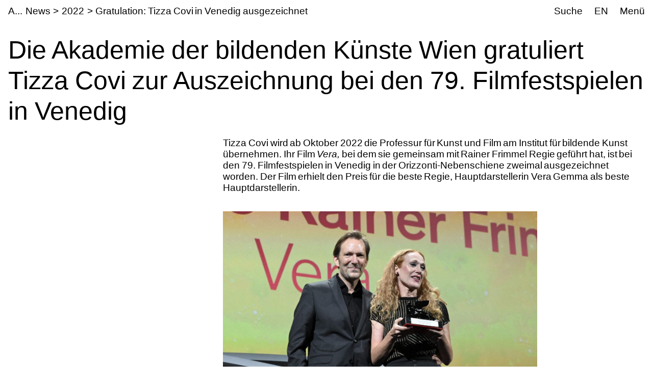

--- FILE ---
content_type: text/html;charset=utf-8
request_url: https://www.akbild.ac.at/de/news/2022/die-akademie-der-bildenden-kuenste-wien-gratuliert-tizza-covi
body_size: 22466
content:
<!DOCTYPE html>
<html lang="de">
  <head>
    
    <meta name="format-detection" content="telephone=no">
    <meta name="viewport" content="width=device-width, initial-scale=1">

    

    <link rel="apple-touch-icon" sizes="180x180" href="https://www.akbild.ac.at/++theme++akbild.theme/favicon/apple-touch-icon.png">
    <link rel="icon" type="image/png" sizes="32x32" href="https://www.akbild.ac.at/++theme++akbild.theme/favicon/favicon-32x32.png">
    <link rel="icon" type="image/png" sizes="16x16" href="https://www.akbild.ac.at/++theme++akbild.theme/favicon/favicon-16x16.png">
    <link rel="manifest" href="https://www.akbild.ac.at/++theme++akbild.theme/favicon/site.webmanifest">
    <link rel="mask-icon" href="https://www.akbild.ac.at/++theme++akbild.theme/favicon/safari-pinned-tab.svg" color="#000000">
    <link rel="shortcut icon" href="https://www.akbild.ac.at/++theme++akbild.theme/favicon/favicon.ico">
    <meta name="msapplication-TileColor" content="#ffffff">
    <meta name="msapplication-config" content="https://www.akbild.ac.at/++theme++akbild.theme/favicon/browserconfig.xml">
    <meta name="theme-color" content="#ffffff">


    <title>Die Akademie der bildenden K&#252;nste Wien gratuliert Tizza Covi zur Auszeichnung  bei den 79. Filmfestspielen in Venedig &#8211; A...kademie der bildenden K&#252;nste Wien</title>

    <link data-bundle="easyform" href="https://www.akbild.ac.at/++webresource++b6e63fde-4269-5984-a67a-480840700e9a/++resource++easyform.css" media="all" rel="stylesheet" type="text/css">
<link data-bundle="easynewsletter" href="https://www.akbild.ac.at/++webresource++5731f16f-441e-5c90-bab4-14d3611d2d11/++plone++easynewsletter/easynewsletter.css" media="all" rel="stylesheet" type="text/css">
<link data-bundle="mosaic-css" href="https://www.akbild.ac.at/++webresource++5411e25a-bb6c-52c9-9764-e193dd1bdeb9/++plone++mosaic/mosaic.min.css" media="all" rel="stylesheet" type="text/css">
<link data-bundle="multilingual" href="https://www.akbild.ac.at/++webresource++f30a16e6-dac4-5f5f-a036-b24364abdfc8/++resource++plone.app.multilingual.stylesheet/multilingual.css" media="all" rel="stylesheet" type="text/css">
<link data-bundle="plone-fullscreen" href="https://www.akbild.ac.at/++webresource++ac83a459-aa2c-5a45-80a9-9d3e95ae0847/++plone++static/plone-fullscreen/fullscreen.css" media="all" rel="stylesheet" type="text/css">
<link data-bundle="diazo" href="https://www.akbild.ac.at/++webresource++a2c8c507-2ecd-5b78-b289-b0875d66a3a9//++theme++akbild.theme/styles/theme.min.css" media="all" rel="stylesheet" type="text/css">
    <script data-bundle="collectionfilter-bundle" integrity="sha384-G96E8rSaSCb3q80fpWgtUqPhXxaBs0bVAGWdjODpcqCrs7nT1W1dzW+uVh7Xjuix" src="https://www.akbild.ac.at/++webresource++d9ee3239-b605-576e-9578-88c1f7b95137/++plone++collectionfilter/collectionfilter-remote.min.js"></script>
<script data-bundle="plone-fullscreen" integrity="sha384-yAbXscL0aoE/0AkFhaGNz6d74lDy9Cz7PXfkWNqRnFm0/ewX0uoBBoyPBU5qW7Nr" src="https://www.akbild.ac.at/++webresource++6aa4c841-faf5-51e8-8109-90bd97e7aa07/++plone++static/plone-fullscreen/fullscreen.js"></script>
<script data-bundle="plone" integrity="sha384-6Wh7fW8sei4bJMY3a6PIfr5jae6gj9dIadjpiDZBJsr9pJ5gW0bsg0IzoolcL3H0" src="https://www.akbild.ac.at/++webresource++cff93eba-89cf-5661-8beb-464cc1d0cbc7/++plone++static/bundle-plone/bundle.min.js"></script>
<script data-bundle="diazo" integrity="sha384-vyoEn+BTqpKMH2d/hA+wtCtnwZl9Jv2FPaWblZ9nUTVzNM6fywyeIiQkCv76bIb8" src="https://www.akbild.ac.at/++webresource++5f7a77ae-2499-55d3-8b26-fc7c8c536baf//++theme++akbild.theme/js/theme.js"></script>
    
  <link href="https://www.akbild.ac.at/de/@@search" rel="search" title="Website durchsuchen">


    
    <meta name="description" content="Tizza Covi wird ab Oktober 2022 die Professur f&#252;r Kunst und Film am Institut f&#252;r bildende Kunst &#252;bernehmen. Ihr Film Vera, bei dem sie gemeinsam mit Rainer Frimmel Regie gef&#252;hrt hat, ist bei den 79. Filmfestspielen in Venedig in der Orizzonti-Nebenschiene zweimal ausgezeichnet worden. Der Film erhielt den Preis f&#252;r die beste Regie, Hauptdarstellerin Vera Gemma als beste Hauptdarstellerin.">

    
    <link href="https://www.akbild.ac.at/de" rel="home" title="Front page">
    <link href="https://www.akbild.ac.at/de/sitemap" rel="contents" title="&#220;bersicht">
  
    

        <link rel="canonical" href="https://www.akbild.ac.at/de/news/2022/die-akademie-der-bildenden-kuenste-wien-gratuliert-tizza-covi">
    <meta name="twitter:card" content="summary">
<meta property="og:site_name" content="Akademie der bildenden K&#252;nste Wien">
<meta property="og:title" content="Die Akademie der bildenden K&#252;nste Wien gratuliert Tizza Covi zur Auszeichnung  bei den 79. Filmfestspielen in Venedig">
<meta property="og:type" content="website">
<meta property="og:description" content="Tizza Covi wird ab Oktober 2022 die Professur f&#252;r Kunst und Film am Institut f&#252;r bildende Kunst &#252;bernehmen. Ihr Film Vera, bei dem sie gemeinsam mit Rainer Frimmel Regie gef&#252;hrt hat, ist bei den 79. Filmfestspielen in Venedig in der Orizzonti-Nebenschiene zweimal ausgezeichnet worden. Der Film erhielt den Preis f&#252;r die beste Regie, Hauptdarstellerin Vera Gemma als beste Hauptdarstellerin.">
<meta property="og:url" content="https://www.akbild.ac.at/de/news/2022/die-akademie-der-bildenden-kuenste-wien-gratuliert-tizza-covi">
<meta property="og:image" content="https://www.akbild.ac.at/@@site-logo/favicon.ico">
<meta property="og:image:type" content="image/x-icon">


    <meta name="generator" content="Plone - http://plone.org">
  </head>
  <body id="visual-portal-wrapper" class="col-content frontend icons-on no-portlet-columns orgunit-academy pat-markspeciallinks portaltype-news-item section-news site-de subsection-2022 subsection-2022-die-akademie-der-bildenden-kuenste-wien-gratuliert-tizza-covi template-layout_only_view thumbs-on userrole-anonymous viewpermission-view mosaic-grid" data-base-url="https://www.akbild.ac.at/de/news/2022/die-akademie-der-bildenden-kuenste-wien-gratuliert-tizza-covi" data-view-url="https://www.akbild.ac.at/de/news/2022/die-akademie-der-bildenden-kuenste-wien-gratuliert-tizza-covi" data-portal-url="https://www.akbild.ac.at" data-i18ncatalogurl="https://www.akbild.ac.at/plonejsi18n" data-pat-markspeciallinks='{"external_links_open_new_window": true, "mark_special_links": false}' data-pat-pickadate='{"date": {"selectYears": 200}, "time": {"interval": 5 } }' data-pat-plone-modal='{"actionOptions": {"displayInModal": false}}'>
    

    <div class="outer-wrapper">
      <a class="skip-to-link visually-hidden-focusable" href="#content">Skip to main content</a>
      
        
    
      <header class="header container-fluid" id="portal-top">
        <div class="row" id="portal-header">
          <div class="col header-breadcrumbs">
            
    <a class="logo" id="portal-logo" href="https://www.akbild.ac.at/de">
        <span class="logo-a">A</span><span class="logo-rest">kademie der bildenden K&#252;nste Wien</span>
    </a>

            
<nav id="portal-breadcrumbs" aria-label="breadcrumb">
    <ol class="breadcrumb">
      
      <li class="breadcrumb-item"><a class="nav-link" href="https://www.akbild.ac.at/de/news">News</a></li>
      
      
      <li class="breadcrumb-item"><a class="nav-link" href="https://www.akbild.ac.at/de/news/2022">2022</a></li>
      
      
      
      <li class="breadcrumb-item active" aria-current="page">Gratulation: Tizza Covi in Venedig ausgezeichnet</li>
      
    </ol>
</nav>

          </div>
            

  <nav class="col-auto akbild-navigationmarker header-nav" id="portal-globalnav-wrapper">

    <ul class="nav">
      <li class="nav-item d-none d-sm-block">
        <a class="nav-link" href="https://www.akbild.ac.at/de/search">Suche</a>

      </li>
      <li class="nav-item d-none d-sm-block">
        
<ul class="languageselector">
    
    <li class="currentLanguage language-de">
        <a href="https://www.akbild.ac.at/@@multilingual-selector/acdc9bfce71949c584d6ca47b310c9eb/de?set_language=de" title="Deutsch">DE</a>
    </li>
    
    <li class="language-en">
        <a href="https://www.akbild.ac.at/@@multilingual-selector/acdc9bfce71949c584d6ca47b310c9eb/en?set_language=en" title="English">EN</a>
    </li>
    
</ul>

      </li>
      <li class="nav-item">
          <button class="nav-link" type="button" data-bs-toggle="offcanvas" data-bs-target="#menu" aria-controls="menu">Men&#252;</button>
      </li>
    </ul>

    <div id="menu" class="offcanvas offcanvas-end container-fluid" tabindex="-1" aria-label="Men&#252;">

      <div class="row">
        <div class="col">
            <div class="offcanvas-header">
                <div>
                  <button hidden="hidden" class="collapse-dropdown" id="quicklinks-toggle" type="button" data-bs-toggle="collapse" data-bs-target="#quicklinks" aria-expanded="false" aria-controls="quicklinks"></button>
                  <div class="collapse" id="quicklinks" aria-labelledby="quicklinks-toggle">
                  </div>
                </div>
                <button class="btn-close" type="button" data-bs-dismiss="offcanvas" aria-label="Schlie&#223;en" title="Schlie&#223;en"></button>
            </div>
            <div class="offcanvas-body">
              <div class="d-flex justify-content-end mb-1">
                  <button class="collapse-all" type="button" data-target=".nav-global-collapse" aria-expanded="false" data-label-collapsed="Alles aufklappen" data-label-expanded="Alles zuklappen"></button>
              </div>
              <ul class="nav nav-global" id="portal-globalnav">
                <li data-id="universitaet" class="has_subtree nav-item"><div class="row"><div class="nav-global-col-left">
            <button class="nav-link" type="button" data-bs-toggle="collapse" data-bs-target="#navitem-universitaet" aria-expanded="false" aria-controls="navitem-universitaet">                Universit&#228;t            </button>
        </div><div class="collapse nav-global-collapse nav-global-col-right" id="navitem-universitaet" data-bs-target="#navitem-universitaet"><ul class="nav"><li data-id="mission-statement" class="nav-item"><a href="https://www.akbild.ac.at/de/universitaet/mission-statement" class="state-published nav-link">Mission Statement</a></li><li data-id="geschichte" class="nav-item"><a href="https://www.akbild.ac.at/de/universitaet/geschichte" class="state-published nav-link">Geschichte</a></li><li data-id="ehrenmitglieder" class="nav-item"><a href="https://www.akbild.ac.at/de/universitaet/ehrenmitglieder" class="state-published nav-link">Ehrenmitglieder</a></li><li data-id="standorte" class="nav-item"><a href="https://www.akbild.ac.at/de/universitaet/standorte" class="state-published nav-link">Standorte</a></li><li data-id="rektorat" class="has_subtree nav-item"><div class="row"><div class="nav-global-col-left">
            <button class="nav-link" type="button" data-bs-toggle="collapse" data-bs-target="#navitem-619f5465699faf3d83f597da818d07a4" aria-expanded="false" aria-controls="navitem-619f5465699faf3d83f597da818d07a4">                Rektorat            </button>
        </div><div class="collapse nav-global-collapse nav-global-col-right" id="navitem-619f5465699faf3d83f597da818d07a4" data-bs-target="#navitem-619f5465699faf3d83f597da818d07a4"><ul class="nav"><li data-id="aufgaben-des-rektorats" class="nav-item"><a href="https://www.akbild.ac.at/de/universitaet/rektorat/aufgaben-des-rektorats" class="state-published nav-link">Aufgaben des Rektorats</a></li><li data-id="rektor" class="nav-item"><a href="https://www.akbild.ac.at/de/universitaet/rektorat/rektor" class="state-published nav-link">Rektor</a></li><li data-id="vizerektorin-fuer-kunst-und-lehre" class="nav-item"><a href="https://www.akbild.ac.at/de/universitaet/rektorat/vizerektorin-fuer-kunst-und-lehre" class="state-published nav-link">Vizerektorin f&#252;r Kunst und Lehre</a></li><li data-id="vizerektor-fuer-infrastruktur-und-nachhaltigkeit" class="nav-item"><a href="https://www.akbild.ac.at/de/universitaet/rektorat/vizerektor-fuer-infrastruktur-und-nachhaltigkeit" class="state-published nav-link">Vizerektor f&#252;r Infrastruktur und Nachhaltigkeit</a></li></ul></div></div></li><li data-id="universitaetsrat" class="nav-item"><a href="https://www.akbild.ac.at/de/universitaet/universitaetsrat" class="state-published nav-link">Universit&#228;tsrat</a></li><li data-id="senat" class="has_subtree nav-item"><div class="row"><div class="nav-global-col-left">
            <button class="nav-link" type="button" data-bs-toggle="collapse" data-bs-target="#navitem-a76b37d307b1bb876a0ad3c604cd3e11" aria-expanded="false" aria-controls="navitem-a76b37d307b1bb876a0ad3c604cd3e11">                Senat            </button>
        </div><div class="collapse nav-global-collapse nav-global-col-right" id="navitem-a76b37d307b1bb876a0ad3c604cd3e11" data-bs-target="#navitem-a76b37d307b1bb876a0ad3c604cd3e11"><ul class="nav"><li data-id="senatsmitglieder" class="nav-item"><a href="https://www.akbild.ac.at/de/universitaet/senat/senatsmitglieder" class="state-published nav-link">Senatsmitglieder</a></li><li data-id="geschaeftsordnung-des-senats" class="nav-item"><a href="https://www.akbild.ac.at/de/universitaet/senat/geschaeftsordnung-des-senats" class="state-published nav-link">Gesch&#228;ftsordnung des Senats</a></li><li data-id="sitzungen-tagesordnung" class="nav-item"><a href="https://www.akbild.ac.at/de/universitaet/senat/sitzungen-tagesordnung" class="state-published nav-link">Sitzungen (Tagesordnung)</a></li><li data-id="termine" class="nav-item"><a href="https://www.akbild.ac.at/de/universitaet/senat/termine" class="state-published nav-link">Termine</a></li><li data-id="curricular-kommissionen" class="nav-item"><a href="https://www.akbild.ac.at/de/universitaet/senat/curricular-kommissionen" class="state-published nav-link">Curricula-Kommissionen</a></li><li data-id="ueber-den-senat" class="nav-item"><a href="https://www.akbild.ac.at/de/universitaet/senat/ueber-den-senat" class="state-published nav-link">&#220;ber den Senat</a></li></ul></div></div></li><li data-id="schiedskommission" class="nav-item"><a href="https://www.akbild.ac.at/de/universitaet/schiedskommission" class="state-published nav-link">Schiedskommission</a></li><li data-id="verwaltungsabteilungen" class="has_subtree nav-item"><div class="row"><div class="nav-global-col-left">
            <button class="nav-link" type="button" data-bs-toggle="collapse" data-bs-target="#navitem-e327501bf9100c902e72f417ed605dbc" aria-expanded="false" aria-controls="navitem-e327501bf9100c902e72f417ed605dbc">                Verwaltungsabteilungen            </button>
        </div><div class="collapse nav-global-collapse nav-global-col-right" id="navitem-e327501bf9100c902e72f417ed605dbc" data-bs-target="#navitem-e327501bf9100c902e72f417ed605dbc"><ul class="nav"><li data-id="gebaude-technik-beschaffung" class="nav-item"><a href="https://www.akbild.ac.at/de/universitaet/verwaltungsabteilungen/gebaude-technik-beschaffung" class="state-published nav-link">Geb&#228;ude Technik Beschaffung</a></li><li data-id="international-office" class="nav-item"><a href="https://www.akbild.ac.at/de/universitaet/verwaltungsabteilungen/international-office" class="state-published nav-link">International Office | Global Engagement</a></li><li data-id="kunst-forschung-support" class="nav-item"><a href="https://www.akbild.ac.at/de/universitaet/verwaltungsabteilungen/kunst-forschung-support" class="state-published nav-link">Kunst | Forschung | Support</a></li><li data-id="koordinationsstelle-frauenfoerderung-geschlechterforschung-diversitaet" class="nav-item"><a href="https://www.akbild.ac.at/de/universitaet/verwaltungsabteilungen/koordinationsstelle-frauenfoerderung-geschlechterforschung-diversitaet" class="state-published nav-link">Koordinationsstelle Frauenf&#246;rderung | Geschlechterforschung | Diversit&#228;t</a></li><li data-id="offentlichkeitsarbeit" class="nav-item"><a href="https://www.akbild.ac.at/de/universitaet/verwaltungsabteilungen/offentlichkeitsarbeit" class="state-published nav-link">&#214;ffentlichkeitsarbeit</a></li><li data-id="qualitaetsentwicklung" class="nav-item"><a href="https://www.akbild.ac.at/de/universitaet/verwaltungsabteilungen/qualitaetsentwicklung" class="state-published nav-link">Qualit&#228;tsentwicklung</a></li><li data-id="finanzwesen" class="nav-item"><a href="https://www.akbild.ac.at/de/universitaet/verwaltungsabteilungen/finanzwesen" class="state-published nav-link">Finanzwesen</a></li><li data-id="rechts-und-personalabteilung" class="nav-item"><a href="https://www.akbild.ac.at/de/universitaet/verwaltungsabteilungen/rechts-und-personalabteilung" class="state-published nav-link">Personalverwaltung und Recht</a></li><li data-id="studien-und-pruefungsabteilung" class="nav-item"><a href="https://www.akbild.ac.at/de/universitaet/verwaltungsabteilungen/studien-und-pruefungsabteilung" class="state-published nav-link">Studien- und Pr&#252;fungsabteilung</a></li><li data-id="zentraler-informatikdienst" class="nav-item"><a href="https://www.akbild.ac.at/de/universitaet/verwaltungsabteilungen/zentraler-informatikdienst" class="state-published nav-link">Zentraler Informatikdienst</a></li></ul></div></div></li><li data-id="interessensvertretungen" class="has_subtree nav-item"><div class="row"><div class="nav-global-col-left">
            <button class="nav-link" type="button" data-bs-toggle="collapse" data-bs-target="#navitem-2793701351704bf0be872317cc059966" aria-expanded="false" aria-controls="navitem-2793701351704bf0be872317cc059966">                Interessensvertretungen            </button>
        </div><div class="collapse nav-global-collapse nav-global-col-right" id="navitem-2793701351704bf0be872317cc059966" data-bs-target="#navitem-2793701351704bf0be872317cc059966"><ul class="nav"><li data-id="betriebsrat" class="has_subtree nav-item"><div class="row"><div class="nav-global-col-left">
            <button class="nav-link" type="button" data-bs-toggle="collapse" data-bs-target="#navitem-bce7725715ae8bc1ce2ad7844972e6b6" aria-expanded="false" aria-controls="navitem-bce7725715ae8bc1ce2ad7844972e6b6">                Betriebsrat            </button>
        </div><div class="collapse nav-global-collapse nav-global-col-right" id="navitem-bce7725715ae8bc1ce2ad7844972e6b6" data-bs-target="#navitem-bce7725715ae8bc1ce2ad7844972e6b6"><ul class="nav"><li data-id="aufgaben-des-betriebsrats" class="nav-item"><a href="https://www.akbild.ac.at/de/universitaet/interessensvertretungen/betriebsrat/aufgaben-des-betriebsrats" class="state-published nav-link">Aufgaben des Betriebsrates</a></li><li data-id="kunstlerisch-wissenschaftliches-personal" class="nav-item"><a href="https://www.akbild.ac.at/de/universitaet/interessensvertretungen/betriebsrat/kunstlerisch-wissenschaftliches-personal" class="state-published nav-link">K&#252;nstlerisch-wissenschaftliches Personal</a></li><li data-id="allgemeines-universitaetspersonal" class="nav-item"><a href="https://www.akbild.ac.at/de/universitaet/interessensvertretungen/betriebsrat/allgemeines-universitaetspersonal" class="state-published nav-link">Allgemeines Universit&#228;tspersonal</a></li></ul></div></div></li><li data-id="behindertenvertretung" class="nav-item"><a href="https://www.akbild.ac.at/de/universitaet/interessensvertretungen/behindertenvertretung" class="state-published nav-link">Behindertenvertretung</a></li></ul></div></div></li><li data-id="Satzung" class="has_subtree nav-item"><div class="row"><div class="nav-global-col-left">
            <button class="nav-link" type="button" data-bs-toggle="collapse" data-bs-target="#navitem-ee961d58e033f7a5591840942575dd3a" aria-expanded="false" aria-controls="navitem-ee961d58e033f7a5591840942575dd3a">                Satzung            </button>
        </div><div class="collapse nav-global-collapse nav-global-col-right" id="navitem-ee961d58e033f7a5591840942575dd3a" data-bs-target="#navitem-ee961d58e033f7a5591840942575dd3a"><ul class="nav"><li data-id="inhalt" class="nav-item"><a href="https://www.akbild.ac.at/de/universitaet/Satzung/inhalt" class="state-published nav-link">Inhalt</a></li></ul></div></div></li><li data-id="dokumente" class="has_subtree nav-item"><div class="row"><div class="nav-global-col-left">
            <button class="nav-link" type="button" data-bs-toggle="collapse" data-bs-target="#navitem-71fd24a26ccf95aeae422c8ee8d8aa42" aria-expanded="false" aria-controls="navitem-71fd24a26ccf95aeae422c8ee8d8aa42">                Strategische Dokumente            </button>
        </div><div class="collapse nav-global-collapse nav-global-col-right" id="navitem-71fd24a26ccf95aeae422c8ee8d8aa42" data-bs-target="#navitem-71fd24a26ccf95aeae422c8ee8d8aa42"><ul class="nav"><li data-id="entwicklungsplan" class="nav-item"><a href="https://www.akbild.ac.at/de/universitaet/dokumente/entwicklungsplan" class="state-published nav-link">Entwicklungsplan</a></li><li data-id="leistungsvereinbarung" class="nav-item"><a href="https://www.akbild.ac.at/de/universitaet/dokumente/leistungsvereinbarung" class="state-published nav-link">Leistungsvereinbarung</a></li><li data-id="wissensbilanz" class="has_subtree nav-item"><div class="row"><div class="nav-global-col-left">
            <button class="nav-link" type="button" data-bs-toggle="collapse" data-bs-target="#navitem-7c87f8fef1bc20026b6c3c807f77f34f" aria-expanded="false" aria-controls="navitem-7c87f8fef1bc20026b6c3c807f77f34f">                Wissensbilanz            </button>
        </div><div class="collapse nav-global-collapse nav-global-col-right" id="navitem-7c87f8fef1bc20026b6c3c807f77f34f" data-bs-target="#navitem-7c87f8fef1bc20026b6c3c807f77f34f"><ul class="nav"><li data-id="jaehrliche-wissensbilanzen" class="nav-item"><a href="https://www.akbild.ac.at/de/universitaet/dokumente/wissensbilanz/jaehrliche-wissensbilanzen" class="state-published nav-link">J&#228;hrliche Wissensbilanzen</a></li><li data-id="bibliografische-nachweise" class="nav-item"><a href="https://www.akbild.ac.at/de/universitaet/dokumente/wissensbilanz/bibliografische-nachweise" class="state-published nav-link">Bibliografische Nachweise</a></li></ul></div></div></li><li data-id="nachhaltigkeitsstrategie" class="nav-item"><a href="https://www.akbild.ac.at/de/universitaet/dokumente/nachhaltigkeitsstrategie" class="state-published nav-link">Nachhaltigkeitsstrategie</a></li><li data-id="digitalisierungsstrategie" class="nav-item"><a href="https://www.akbild.ac.at/de/universitaet/dokumente/digitalisierungsstrategie" class="state-published nav-link">Digitalisierungsstrategie</a></li><li data-id="internationalisierungsstrategie" class="nav-item"><a href="https://www.akbild.ac.at/de/universitaet/dokumente/internationalisierungsstrategie" class="state-published nav-link">Internationalisierungsstrategie</a></li><li data-id="organisationsplan" class="nav-item"><a href="https://www.akbild.ac.at/de/universitaet/dokumente/organisationsplan" class="state-published nav-link">Organisationsplan</a></li><li data-id="rechnungsabschluss" class="nav-item"><a href="https://www.akbild.ac.at/de/universitaet/dokumente/rechnungsabschluss" class="state-published nav-link">Rechnungsabschluss</a></li><li data-id="public-corporate-governance-kodex" class="nav-item"><a href="https://www.akbild.ac.at/de/universitaet/dokumente/public-corporate-governance-kodex" class="state-published nav-link">Public Corporate Governance Kodex</a></li></ul></div></div></li><li data-id="richtlinien" class="nav-item"><a href="https://www.akbild.ac.at/de/universitaet/richtlinien" class="state-published nav-link">Richtlinien</a></li><li data-id="code-of-conduct" class="nav-item"><a href="https://www.akbild.ac.at/de/universitaet/code-of-conduct" class="state-published nav-link">Code of Conduct</a></li><li data-id="qualitaetsentwicklung" class="has_subtree nav-item"><div class="row"><div class="nav-global-col-left">
            <button class="nav-link" type="button" data-bs-toggle="collapse" data-bs-target="#navitem-5365f40a3c0bf561ae3dd1202ade8e52" aria-expanded="false" aria-controls="navitem-5365f40a3c0bf561ae3dd1202ade8e52">                Qualit&#228;tsentwicklung            </button>
        </div><div class="collapse nav-global-collapse nav-global-col-right" id="navitem-5365f40a3c0bf561ae3dd1202ade8e52" data-bs-target="#navitem-5365f40a3c0bf561ae3dd1202ade8e52"><ul class="nav"><li data-id="selbstverstaendnis" class="nav-item"><a href="https://www.akbild.ac.at/de/universitaet/qualitaetsentwicklung/selbstverstaendnis" class="state-published nav-link">Selbstverst&#228;ndnis</a></li><li data-id="chancen" class="nav-item"><a href="https://www.akbild.ac.at/de/universitaet/qualitaetsentwicklung/chancen" class="state-published nav-link">Chancenmonitor</a></li><li data-id="lv-feedback" class="nav-item"><a href="https://www.akbild.ac.at/de/universitaet/qualitaetsentwicklung/lv-feedback" class="state-published nav-link">LV-Feedback</a></li><li data-id="curriculaentwicklung" class="nav-item"><a href="https://www.akbild.ac.at/de/universitaet/qualitaetsentwicklung/curriculaentwicklung" class="state-published nav-link">Weiterentwicklung von Studienpl&#228;nen</a></li><li data-id="studierbarkeit" class="nav-item"><a href="https://www.akbild.ac.at/de/universitaet/qualitaetsentwicklung/studierbarkeit" class="state-published nav-link">Fokus Studierbarkeit</a></li><li data-id="studienabschluss-befragung" class="nav-item"><a href="https://www.akbild.ac.at/de/universitaet/qualitaetsentwicklung/studienabschluss-befragung" class="state-published nav-link">Studienabschluss-Befragung</a></li><li data-id="uebergang-studium-beruf" class="nav-item"><a href="https://www.akbild.ac.at/de/universitaet/qualitaetsentwicklung/uebergang-studium-beruf" class="state-published nav-link">&#220;bergang Studium / Beruf</a></li><li data-id="review-akbild" class="nav-item"><a href="https://www.akbild.ac.at/de/universitaet/qualitaetsentwicklung/review-akbild" class="state-published nav-link">Review Akbild</a></li><li data-id="audit" class="nav-item"><a href="https://www.akbild.ac.at/de/universitaet/qualitaetsentwicklung/audit" class="state-published nav-link">Audit</a></li><li data-id="abgeschlossene-projekte" class="nav-item"><a href="https://www.akbild.ac.at/de/universitaet/qualitaetsentwicklung/abgeschlossene-projekte" class="state-published nav-link">Abgeschlossene Projekte</a></li></ul></div></div></li><li data-id="internationales" class="has_subtree nav-item"><div class="row"><div class="nav-global-col-left">
            <button class="nav-link" type="button" data-bs-toggle="collapse" data-bs-target="#navitem-fb50c5ef7146df58d43e7927aec847e2" aria-expanded="false" aria-controls="navitem-fb50c5ef7146df58d43e7927aec847e2">                Internationales            </button>
        </div><div class="collapse nav-global-collapse nav-global-col-right" id="navitem-fb50c5ef7146df58d43e7927aec847e2" data-bs-target="#navitem-fb50c5ef7146df58d43e7927aec847e2"><ul class="nav"><li data-id="outgoing-mobilitaet-studieren-und-arbeiten-im-ausland" class="has_subtree nav-item"><div class="row"><div class="nav-global-col-left">
            <button class="nav-link" type="button" data-bs-toggle="collapse" data-bs-target="#navitem-b4773ed7c44ed21e3bc5c7fad86e1f93" aria-expanded="false" aria-controls="navitem-b4773ed7c44ed21e3bc5c7fad86e1f93">                Outgoing Mobilit&#228;t | Studieren und Arbeiten im Ausland            </button>
        </div><div class="collapse nav-global-collapse nav-global-col-right" id="navitem-b4773ed7c44ed21e3bc5c7fad86e1f93" data-bs-target="#navitem-b4773ed7c44ed21e3bc5c7fad86e1f93"><ul class="nav"><li data-id="austauschstudium-im-ausland" class="has_subtree nav-item"><div class="row"><div class="nav-global-col-left">
            <button class="nav-link" type="button" data-bs-toggle="collapse" data-bs-target="#navitem-859dea93ec38a25771df7549a6111da9" aria-expanded="false" aria-controls="navitem-859dea93ec38a25771df7549a6111da9">                Austauschstudium im Ausland            </button>
        </div><div class="collapse nav-global-collapse nav-global-col-right" id="navitem-859dea93ec38a25771df7549a6111da9" data-bs-target="#navitem-859dea93ec38a25771df7549a6111da9"><ul class="nav"><li data-id="vorbereitende-informationen" class="nav-item"><a href="https://www.akbild.ac.at/de/universitaet/internationales/outgoing-mobilitaet-studieren-und-arbeiten-im-ausland/austauschstudium-im-ausland/vorbereitende-informationen" class="state-published nav-link">Vorbereitende Informationen</a></li><li data-id="finanzierung" class="nav-item"><a href="https://www.akbild.ac.at/de/universitaet/internationales/outgoing-mobilitaet-studieren-und-arbeiten-im-ausland/austauschstudium-im-ausland/finanzierung" class="state-published nav-link">Finanzierung</a></li><li data-id="outgoing-bewerbung" class="nav-item"><a href="https://www.akbild.ac.at/de/universitaet/internationales/outgoing-mobilitaet-studieren-und-arbeiten-im-ausland/austauschstudium-im-ausland/outgoing-bewerbung" class="state-published nav-link">Outgoing Bewerbung</a></li><li data-id="waehrend-der-mobilitaet" class="nav-item"><a href="https://www.akbild.ac.at/de/universitaet/internationales/outgoing-mobilitaet-studieren-und-arbeiten-im-ausland/austauschstudium-im-ausland/waehrend-der-mobilitaet" class="state-published nav-link">W&#228;hrend der Mobilit&#228;t</a></li><li data-id="nach-der-mobilitaet" class="nav-item"><a href="https://www.akbild.ac.at/de/universitaet/internationales/outgoing-mobilitaet-studieren-und-arbeiten-im-ausland/austauschstudium-im-ausland/nach-der-mobilitaet" class="state-published nav-link">Nach der Mobilit&#228;t</a></li></ul></div></div></li><li data-id="auslandsaufenthalt-selbst-organisiert" class="nav-item"><a href="https://www.akbild.ac.at/de/universitaet/internationales/outgoing-mobilitaet-studieren-und-arbeiten-im-ausland/auslandsaufenthalt-selbst-organisiert" class="state-published nav-link">Auslandsaufenthalt selbst organisiert</a></li><li data-id="erasmus-praktikum-im-ausland" class="has_subtree nav-item"><div class="row"><div class="nav-global-col-left">
            <button class="nav-link" type="button" data-bs-toggle="collapse" data-bs-target="#navitem-1165022bde2d6110055f4fa2c7403e99" aria-expanded="false" aria-controls="navitem-1165022bde2d6110055f4fa2c7403e99">                Erasmus Praktikum im Ausland            </button>
        </div><div class="collapse nav-global-collapse nav-global-col-right" id="navitem-1165022bde2d6110055f4fa2c7403e99" data-bs-target="#navitem-1165022bde2d6110055f4fa2c7403e99"><ul class="nav"><li data-id="copy_of_vorbereitende-informationen" class="nav-item"><a href="https://www.akbild.ac.at/de/universitaet/internationales/outgoing-mobilitaet-studieren-und-arbeiten-im-ausland/erasmus-praktikum-im-ausland/copy_of_vorbereitende-informationen" class="state-published nav-link">Vorbereitende Informationen</a></li><li data-id="bewerbung" class="nav-item"><a href="https://www.akbild.ac.at/de/universitaet/internationales/outgoing-mobilitaet-studieren-und-arbeiten-im-ausland/erasmus-praktikum-im-ausland/bewerbung" class="state-published nav-link">Bewerbung</a></li><li data-id="nach-dem-aufenthalt" class="nav-item"><a href="https://www.akbild.ac.at/de/universitaet/internationales/outgoing-mobilitaet-studieren-und-arbeiten-im-ausland/erasmus-praktikum-im-ausland/nach-dem-aufenthalt" class="state-published nav-link">Nach dem Aufenthalt</a></li></ul></div></div></li></ul></div></div></li><li data-id="incoming-mobilitaet-an-der-akademie-studieren" class="has_subtree nav-item"><div class="row"><div class="nav-global-col-left">
            <button class="nav-link" type="button" data-bs-toggle="collapse" data-bs-target="#navitem-1688fa30402f45451bd5abda6dd223c0" aria-expanded="false" aria-controls="navitem-1688fa30402f45451bd5abda6dd223c0">                Incoming Mobilit&#228;t | An der Akademie studieren            </button>
        </div><div class="collapse nav-global-collapse nav-global-col-right" id="navitem-1688fa30402f45451bd5abda6dd223c0" data-bs-target="#navitem-1688fa30402f45451bd5abda6dd223c0"><ul class="nav"><li data-id="austauschstudium-an-der-akademie" class="has_subtree nav-item"><div class="row"><div class="nav-global-col-left">
            <button class="nav-link" type="button" data-bs-toggle="collapse" data-bs-target="#navitem-e35fc096f38a49e4e0de5a544a9bd00a" aria-expanded="false" aria-controls="navitem-e35fc096f38a49e4e0de5a544a9bd00a">                Austauschstudium an der Akademie            </button>
        </div><div class="collapse nav-global-collapse nav-global-col-right" id="navitem-e35fc096f38a49e4e0de5a544a9bd00a" data-bs-target="#navitem-e35fc096f38a49e4e0de5a544a9bd00a"><ul class="nav"><li data-id="allgemeine-hinweise" class="nav-item"><a href="https://www.akbild.ac.at/de/universitaet/internationales/incoming-mobilitaet-an-der-akademie-studieren/austauschstudium-an-der-akademie/allgemeine-hinweise" class="state-published nav-link">Allgemeine Hinweise</a></li><li data-id="bewerbung" class="nav-item"><a href="https://www.akbild.ac.at/de/universitaet/internationales/incoming-mobilitaet-an-der-akademie-studieren/austauschstudium-an-der-akademie/bewerbung" class="state-published nav-link">Bewerbung</a></li><li data-id="vor-dem-aufenthalt" class="nav-item"><a href="https://www.akbild.ac.at/de/universitaet/internationales/incoming-mobilitaet-an-der-akademie-studieren/austauschstudium-an-der-akademie/vor-dem-aufenthalt" class="state-published nav-link">Vor dem Aufenthalt</a></li><li data-id="willkommen-in-wien" class="nav-item"><a href="https://www.akbild.ac.at/de/universitaet/internationales/incoming-mobilitaet-an-der-akademie-studieren/austauschstudium-an-der-akademie/willkommen-in-wien" class="state-published nav-link">Willkommen in Wien!</a></li></ul></div></div></li><li data-id="praktikumsaufenthalte-an-der-akademie" class="nav-item"><a href="https://www.akbild.ac.at/de/universitaet/internationales/incoming-mobilitaet-an-der-akademie-studieren/praktikumsaufenthalte-an-der-akademie" class="state-published nav-link">Praktikumsaufenthalte an der Akademie</a></li><li data-id="mit-asa-an-die-akademie" class="nav-item"><a href="https://www.akbild.ac.at/de/universitaet/internationales/incoming-mobilitaet-an-der-akademie-studieren/mit-asa-an-die-akademie" class="state-published nav-link">Mit ASA an die Akademie</a></li></ul></div></div></li><li data-id="mitarbeiter_innenmobilitaet" class="has_subtree nav-item"><div class="row"><div class="nav-global-col-left">
            <button class="nav-link" type="button" data-bs-toggle="collapse" data-bs-target="#navitem-ed3de5f41a5dc91a268cb499d1d1be0b" aria-expanded="false" aria-controls="navitem-ed3de5f41a5dc91a268cb499d1d1be0b">                Mitarbeiter_innenmobilit&#228;t            </button>
        </div><div class="collapse nav-global-collapse nav-global-col-right" id="navitem-ed3de5f41a5dc91a268cb499d1d1be0b" data-bs-target="#navitem-ed3de5f41a5dc91a268cb499d1d1be0b"><ul class="nav"><li data-id="outgoings" class="has_subtree nav-item"><div class="row"><div class="nav-global-col-left">
            <button class="nav-link" type="button" data-bs-toggle="collapse" data-bs-target="#navitem-992e70f660bc423a8ff0731d5337efb7" aria-expanded="false" aria-controls="navitem-992e70f660bc423a8ff0731d5337efb7">                Outgoings            </button>
        </div><div class="collapse nav-global-collapse nav-global-col-right" id="navitem-992e70f660bc423a8ff0731d5337efb7" data-bs-target="#navitem-992e70f660bc423a8ff0731d5337efb7"><ul class="nav"><li data-id="allgemeines" class="nav-item"><a href="https://www.akbild.ac.at/de/universitaet/internationales/mitarbeiter_innenmobilitaet/outgoings/allgemeines" class="state-published nav-link">Allgemeines</a></li><li data-id="kuenstlerisch-wissenschaftliches-personal" class="nav-item"><a href="https://www.akbild.ac.at/de/universitaet/internationales/mitarbeiter_innenmobilitaet/outgoings/kuenstlerisch-wissenschaftliches-personal" class="state-published nav-link">K&#252;nstlerisch-wissenschaftliches Personal</a></li><li data-id="allgemeines-personal" class="nav-item"><a href="https://www.akbild.ac.at/de/universitaet/internationales/mitarbeiter_innenmobilitaet/outgoings/allgemeines-personal" class="state-published nav-link">Allgemeines Personal</a></li></ul></div></div></li><li data-id="incomings" class="nav-item"><a href="https://www.akbild.ac.at/de/universitaet/internationales/mitarbeiter_innenmobilitaet/incomings" class="state-published nav-link">Incomings</a></li></ul></div></div></li><li data-id="partnerschaften-und-mobilitaetsprogramme" class="nav-item"><a href="https://www.akbild.ac.at/de/universitaet/internationales/partnerschaften-und-mobilitaetsprogramme" class="state-published nav-link">Partnerschaften und Mobilit&#228;tsprogramme</a></li><li data-id="art-school-alliance-asa" class="has_subtree nav-item"><div class="row"><div class="nav-global-col-left">
            <button class="nav-link" type="button" data-bs-toggle="collapse" data-bs-target="#navitem-ba9cd54e4237b921f79ce6faee38a9d3" aria-expanded="false" aria-controls="navitem-ba9cd54e4237b921f79ce6faee38a9d3">                Art School Alliance &#8211; ASA            </button>
        </div><div class="collapse nav-global-collapse nav-global-col-right" id="navitem-ba9cd54e4237b921f79ce6faee38a9d3" data-bs-target="#navitem-ba9cd54e4237b921f79ce6faee38a9d3"><ul class="nav"><li data-id="asa-netzwerk" class="nav-item"><a href="https://www.akbild.ac.at/de/universitaet/internationales/art-school-alliance-asa/asa-netzwerk" class="state-published nav-link">ASA Netzwerk</a></li><li data-id="mit-asa-ins-ausland" class="nav-item"><a href="https://www.akbild.ac.at/de/universitaet/internationales/art-school-alliance-asa/mit-asa-ins-ausland" class="state-published nav-link">mit ASA ins Ausland</a></li><li data-id="mit-asa-an-die-akademie" class="nav-item"><a href="https://www.akbild.ac.at/de/universitaet/internationales/art-school-alliance-asa/mit-asa-an-die-akademie" class="state-published nav-link">mit ASA an die Akademie</a></li></ul></div></div></li><li data-id="international-office-1" class="nav-item"><a href="https://www.akbild.ac.at/de/universitaet/internationales/international-office-1" class="state-published nav-link">International Office | Global Engagement</a></li><li data-id="news" class="nav-item"><a href="https://www.akbild.ac.at/de/universitaet/internationales/news" class="state-published nav-link">News</a></li></ul></div></div></li><li data-id="universitaetsbibliothek" class="has_subtree nav-item"><div class="row"><div class="nav-global-col-left">
            <button class="nav-link" type="button" data-bs-toggle="collapse" data-bs-target="#navitem-efac205700a23f45180bb23d7fdb060e" aria-expanded="false" aria-controls="navitem-efac205700a23f45180bb23d7fdb060e">                Universit&#228;tsbibliothek            </button>
        </div><div class="collapse nav-global-collapse nav-global-col-right" id="navitem-efac205700a23f45180bb23d7fdb060e" data-bs-target="#navitem-efac205700a23f45180bb23d7fdb060e"><ul class="nav"><li data-id="ueber-uns" class="nav-item"><a href="https://www.akbild.ac.at/de/universitaet/universitaetsbibliothek/ueber-uns" class="state-published nav-link">&#220;ber uns</a></li><li data-id="oeffnungszeiten" class="nav-item"><a href="https://www.akbild.ac.at/de/universitaet/universitaetsbibliothek/oeffnungszeiten" class="state-published nav-link">&#214;ffnungszeiten</a></li><li data-id="aktuell" class="nav-item"><a href="https://www.akbild.ac.at/de/universitaet/universitaetsbibliothek/aktuell" class="state-published nav-link">Aktuelles</a></li><li data-id="mitarbeiter_innen" class="nav-item"><a href="https://www.akbild.ac.at/de/universitaet/universitaetsbibliothek/mitarbeiter_innen" class="state-published nav-link">Mitarbeiter_innen</a></li><li data-id="services" class="has_subtree nav-item"><div class="row"><div class="nav-global-col-left">
            <button class="nav-link" type="button" data-bs-toggle="collapse" data-bs-target="#navitem-4a9579b87764af5d34bc9eb5228f1cb8" aria-expanded="false" aria-controls="navitem-4a9579b87764af5d34bc9eb5228f1cb8">                Services            </button>
        </div><div class="collapse nav-global-collapse nav-global-col-right" id="navitem-4a9579b87764af5d34bc9eb5228f1cb8" data-bs-target="#navitem-4a9579b87764af5d34bc9eb5228f1cb8"><ul class="nav"><li data-id="benutzung-und-information" class="nav-item"><a href="https://www.akbild.ac.at/de/universitaet/universitaetsbibliothek/services/benutzung-und-information" class="state-published nav-link">Ben&#252;tzung und Information</a></li><li data-id="faqs-und-formulare" class="has_subtree nav-item"><div class="row"><div class="nav-global-col-left">
            <button class="nav-link" type="button" data-bs-toggle="collapse" data-bs-target="#navitem-1f48bdd7950f3222e2508b929a63e4d1" aria-expanded="false" aria-controls="navitem-1f48bdd7950f3222e2508b929a63e4d1">                FAQs und Formulare            </button>
        </div><div class="collapse nav-global-collapse nav-global-col-right" id="navitem-1f48bdd7950f3222e2508b929a63e4d1" data-bs-target="#navitem-1f48bdd7950f3222e2508b929a63e4d1"><ul class="nav"><li data-id="faqs" class="nav-item"><a href="https://www.akbild.ac.at/de/universitaet/universitaetsbibliothek/services/faqs-und-formulare/faqs" class="state-published nav-link">FAQs</a></li><li data-id="copy_of_ankaufsvorschlag" class="nav-item"><a href="https://www.akbild.ac.at/de/universitaet/universitaetsbibliothek/services/faqs-und-formulare/copy_of_ankaufsvorschlag" class="state-published nav-link">Ankaufsvorschlag</a></li><li data-id="copy_of_formulare" class="nav-item"><a href="https://www.akbild.ac.at/de/universitaet/universitaetsbibliothek/services/faqs-und-formulare/copy_of_formulare" class="state-published nav-link">Formulare</a></li></ul></div></div></li><li data-id="ihre-frage-1" class="nav-item"><a href="https://www.akbild.ac.at/de/universitaet/universitaetsbibliothek/services/ihre-frage-1" class="state-published nav-link">Ihre Frage</a></li><li data-id="literatursuche" class="nav-item"><a href="https://www.akbild.ac.at/de/universitaet/universitaetsbibliothek/services/literatursuche" class="state-published nav-link">Literatursuche</a></li><li data-id="digitale-dienste" class="has_subtree nav-item"><div class="row"><div class="nav-global-col-left">
            <button class="nav-link" type="button" data-bs-toggle="collapse" data-bs-target="#navitem-93c81d49b0eb4e4f800bd5e1f1c64718" aria-expanded="false" aria-controls="navitem-93c81d49b0eb4e4f800bd5e1f1c64718">                Digitale Dienste            </button>
        </div><div class="collapse nav-global-collapse nav-global-col-right" id="navitem-93c81d49b0eb4e4f800bd5e1f1c64718" data-bs-target="#navitem-93c81d49b0eb4e4f800bd5e1f1c64718"><ul class="nav"><li data-id="e-books-on-demand-eod" class="nav-item"><a href="https://www.akbild.ac.at/de/universitaet/universitaetsbibliothek/services/digitale-dienste/e-books-on-demand-eod" class="state-published nav-link">e-Books on Demand (EOD)</a></li><li data-id="a-repository-das-institutionelle-repositorium-der-akademie-der-bildenden-kuenste-wien" class="nav-item"><a href="https://www.akbild.ac.at/de/universitaet/universitaetsbibliothek/services/digitale-dienste/a-repository-das-institutionelle-repositorium-der-akademie-der-bildenden-kuenste-wien" class="state-published nav-link">Repository</a></li></ul></div></div></li><li data-id="barrierefreier-arbeitsplatz" class="nav-item"><a href="https://www.akbild.ac.at/de/universitaet/universitaetsbibliothek/services/barrierefreier-arbeitsplatz" class="state-published nav-link">Barrierefreier Arbeitsplatz</a></li></ul></div></div></li><li data-id="veranstaltungen-1" class="nav-item"><a href="https://www.akbild.ac.at/de/universitaet/universitaetsbibliothek/veranstaltungen-1" class="state-published nav-link">Veranstaltungen</a></li></ul></div></div></li><li data-id="universitatsarchiv" class="has_subtree nav-item"><div class="row"><div class="nav-global-col-left">
            <button class="nav-link" type="button" data-bs-toggle="collapse" data-bs-target="#navitem-85420c147d6369ca78962be631f7bacf" aria-expanded="false" aria-controls="navitem-85420c147d6369ca78962be631f7bacf">                Universit&#228;tsarchiv            </button>
        </div><div class="collapse nav-global-collapse nav-global-col-right" id="navitem-85420c147d6369ca78962be631f7bacf" data-bs-target="#navitem-85420c147d6369ca78962be631f7bacf"><ul class="nav"><li data-id="uber-uns" class="nav-item"><a href="https://www.akbild.ac.at/de/universitaet/universitatsarchiv/uber-uns" class="state-published nav-link">&#220;ber uns</a></li><li data-id="team" class="nav-item"><a href="https://www.akbild.ac.at/de/universitaet/universitatsarchiv/team" class="state-published nav-link">Team</a></li><li data-id="archivbestand" class="nav-item"><a href="https://www.akbild.ac.at/de/universitaet/universitatsarchiv/archivbestand" class="state-published nav-link">Archivbestand</a></li><li data-id="benutzer-innenhinweise" class="nav-item"><a href="https://www.akbild.ac.at/de/universitaet/universitatsarchiv/benutzer-innenhinweise" class="state-published nav-link">Benutzer_innenhinweise</a></li><li data-id="copy_of_literaturhinweise" class="nav-item"><a href="https://www.akbild.ac.at/de/universitaet/universitatsarchiv/copy_of_literaturhinweise" class="state-published nav-link">Literaturhinweise</a></li><li data-id="zitierregeln" class="nav-item"><a href="https://www.akbild.ac.at/de/universitaet/universitatsarchiv/zitierregeln" class="state-published nav-link">Zitierregeln</a></li><li data-id="archivrecherche" class="nav-item"><a href="https://www.akbild.ac.at/de/universitaet/universitatsarchiv/archivrecherche" class="state-published nav-link">Archivrecherche</a></li><li data-id="archivists-choice" class="nav-item"><a href="https://www.akbild.ac.at/de/universitaet/universitatsarchiv/archivists-choice" class="state-published nav-link">Archivist's Choice</a></li></ul></div></div></li><li data-id="frauenfoerderung-geschlechterforschung-diversitaet" class="has_subtree nav-item"><div class="row"><div class="nav-global-col-left">
            <button class="nav-link" type="button" data-bs-toggle="collapse" data-bs-target="#navitem-c7721232999f3581a426038ba19e731a" aria-expanded="false" aria-controls="navitem-c7721232999f3581a426038ba19e731a">                Frauenf&#246;rderung | Geschlechterforschung | Diversit&#228;t            </button>
        </div><div class="collapse nav-global-collapse nav-global-col-right" id="navitem-c7721232999f3581a426038ba19e731a" data-bs-target="#navitem-c7721232999f3581a426038ba19e731a"><ul class="nav"><li data-id="taetigkeitsbereiche" class="nav-item"><a href="https://www.akbild.ac.at/de/universitaet/frauenfoerderung-geschlechterforschung-diversitaet/taetigkeitsbereiche" class="state-published nav-link">T&#228;tigkeitsbereiche</a></li><li data-id="frauenforderung" class="nav-item"><a href="https://www.akbild.ac.at/de/universitaet/frauenfoerderung-geschlechterforschung-diversitaet/frauenforderung" class="state-published nav-link">Frauencoaching</a></li><li data-id="geschlechterverteilung" class="nav-item"><a href="https://www.akbild.ac.at/de/universitaet/frauenfoerderung-geschlechterforschung-diversitaet/geschlechterverteilung" class="state-published nav-link">Gender Monitoring Berichte</a></li><li data-id="gender-studies-kunst" class="nav-item"><a href="https://www.akbild.ac.at/de/universitaet/frauenfoerderung-geschlechterforschung-diversitaet/gender-studies-kunst" class="state-published nav-link">Gender Studies Kunst</a></li><li data-id="non-binary-universities" class="nav-item"><a href="https://www.akbild.ac.at/de/universitaet/frauenfoerderung-geschlechterforschung-diversitaet/non-binary-universities" class="state-published nav-link">Non-Binary Universities</a></li><li data-id="100-jahre-zulassung-von-frauen-an-der-akademie-der-bildenden-kuenste-wien" class="nav-item"><a href="https://www.akbild.ac.at/de/universitaet/frauenfoerderung-geschlechterforschung-diversitaet/100-jahre-zulassung-von-frauen-an-der-akademie-der-bildenden-kuenste-wien" class="state-published nav-link">100 Jahre Zulassung von Frauen an der Akademie der bildenden K&#252;nste Wien</a></li><li data-id="feminist-idols-1" class="nav-item"><a href="https://www.akbild.ac.at/de/universitaet/frauenfoerderung-geschlechterforschung-diversitaet/feminist-idols-1" class="state-published nav-link">Feminist Idols (2016&#8211;17)</a></li></ul></div></div></li><li data-id="arbeitskreis-fur-gleichbehandlungsfragen" class="has_subtree nav-item"><div class="row"><div class="nav-global-col-left">
            <button class="nav-link" type="button" data-bs-toggle="collapse" data-bs-target="#navitem-8ca41de930d45fbd84f3aa53a6ec9682" aria-expanded="false" aria-controls="navitem-8ca41de930d45fbd84f3aa53a6ec9682">                Arbeitskreis f&#252;r Gleichbehandlungsfragen            </button>
        </div><div class="collapse nav-global-collapse nav-global-col-right" id="navitem-8ca41de930d45fbd84f3aa53a6ec9682" data-bs-target="#navitem-8ca41de930d45fbd84f3aa53a6ec9682"><ul class="nav"><li data-id="aufgaben-und-tatigkeitsfelder" class="nav-item"><a href="https://www.akbild.ac.at/de/universitaet/arbeitskreis-fur-gleichbehandlungsfragen/aufgaben-und-tatigkeitsfelder" class="state-published nav-link">Aufgaben und T&#228;tigkeitsfelder</a></li><li data-id="mitglieder" class="nav-item"><a href="https://www.akbild.ac.at/de/universitaet/arbeitskreis-fur-gleichbehandlungsfragen/mitglieder" class="state-published nav-link">Mitglieder</a></li><li data-id="copy_of_geschichte" class="nav-item"><a href="https://www.akbild.ac.at/de/universitaet/arbeitskreis-fur-gleichbehandlungsfragen/copy_of_geschichte" class="state-published nav-link">Geschichte</a></li></ul></div></div></li><li data-id="barrierefreie-akademie" class="nav-item"><a href="https://www.akbild.ac.at/de/universitaet/barrierefreie-akademie" class="state-published nav-link">Barrierefreie Akademie</a></li><li data-id="absolvent_innen" class="has_subtree nav-item"><div class="row"><div class="nav-global-col-left">
            <button class="nav-link" type="button" data-bs-toggle="collapse" data-bs-target="#navitem-cb75d8f55256a3c023871228064fe58b" aria-expanded="false" aria-controls="navitem-cb75d8f55256a3c023871228064fe58b">                Absolvent_innen            </button>
        </div><div class="collapse nav-global-collapse nav-global-col-right" id="navitem-cb75d8f55256a3c023871228064fe58b" data-bs-target="#navitem-cb75d8f55256a3c023871228064fe58b"><ul class="nav"><li data-id="praeambel" class="nav-item"><a href="https://www.akbild.ac.at/de/universitaet/absolvent_innen/praeambel" class="state-published nav-link">Angebote</a></li><li data-id="veranstaltungen" class="nav-item"><a href="https://www.akbild.ac.at/de/universitaet/absolvent_innen/veranstaltungen" class="state-published nav-link">Veranstaltungen</a></li><li data-id="tipps" class="nav-item"><a href="https://www.akbild.ac.at/de/universitaet/absolvent_innen/tipps" class="state-published nav-link">Tipps</a></li><li data-id="akademie-studio-program" class="has_subtree nav-item"><div class="row"><div class="nav-global-col-left">
            <button class="nav-link" type="button" data-bs-toggle="collapse" data-bs-target="#navitem-0ae8dde61e35d454375e8b528616cce0" aria-expanded="false" aria-controls="navitem-0ae8dde61e35d454375e8b528616cce0">                Akademie Studio Programm (2018&#8211;2025)            </button>
        </div><div class="collapse nav-global-collapse nav-global-col-right" id="navitem-0ae8dde61e35d454375e8b528616cce0" data-bs-target="#navitem-0ae8dde61e35d454375e8b528616cce0"><ul class="nav"><li data-id="ueber-das-programm" class="nav-item"><a href="https://www.akbild.ac.at/de/universitaet/absolvent_innen/akademie-studio-program/ueber-das-programm" class="state-published nav-link">&#220;ber das Programm</a></li><li data-id="stipendiat_innen" class="nav-item"><a href="https://www.akbild.ac.at/de/universitaet/absolvent_innen/akademie-studio-program/stipendiat_innen" class="state-published nav-link">Stipendiat_innen</a></li><li data-id="interviews-stipendiat_innen" class="nav-item"><a href="https://www.akbild.ac.at/de/universitaet/absolvent_innen/akademie-studio-program/interviews-stipendiat_innen" class="state-published nav-link">Interviews Stipendiat_innen</a></li></ul></div></div></li><li data-id="mentoring_programm_kunst" class="has_subtree nav-item"><div class="row"><div class="nav-global-col-left">
            <button class="nav-link" type="button" data-bs-toggle="collapse" data-bs-target="#navitem-36f7c793979efe7abe2f22651a3c81ca" aria-expanded="false" aria-controls="navitem-36f7c793979efe7abe2f22651a3c81ca">                Mentoring-Programm Kunst            </button>
        </div><div class="collapse nav-global-collapse nav-global-col-right" id="navitem-36f7c793979efe7abe2f22651a3c81ca" data-bs-target="#navitem-36f7c793979efe7abe2f22651a3c81ca"><ul class="nav"><li data-id="ueber-das-programm" class="nav-item"><a href="https://www.akbild.ac.at/de/universitaet/absolvent_innen/mentoring_programm_kunst/ueber-das-programm" class="state-published nav-link">&#220;ber das Programm</a></li><li data-id="mentor_innen" class="nav-item"><a href="https://www.akbild.ac.at/de/universitaet/absolvent_innen/mentoring_programm_kunst/mentor_innen" class="state-published nav-link">Mentor_innen</a></li><li data-id="stipendiat_innen" class="nav-item"><a href="https://www.akbild.ac.at/de/universitaet/absolvent_innen/mentoring_programm_kunst/stipendiat_innen" class="state-published nav-link">Stipendiat_innen</a></li></ul></div></div></li><li data-id="lektor_innenprogramm-fuer-doktorand_innen" class="has_subtree nav-item"><div class="row"><div class="nav-global-col-left">
            <button class="nav-link" type="button" data-bs-toggle="collapse" data-bs-target="#navitem-0602994e8ae6d72bf87681803da24386" aria-expanded="false" aria-controls="navitem-0602994e8ae6d72bf87681803da24386">                Lektor_innenprogramm f&#252;r Doktorand_innen            </button>
        </div><div class="collapse nav-global-collapse nav-global-col-right" id="navitem-0602994e8ae6d72bf87681803da24386" data-bs-target="#navitem-0602994e8ae6d72bf87681803da24386"><ul class="nav"><li data-id="ueber-das-programm" class="nav-item"><a href="https://www.akbild.ac.at/de/universitaet/absolvent_innen/lektor_innenprogramm-fuer-doktorand_innen/ueber-das-programm" class="state-published nav-link">&#220;ber das Programm</a></li><li data-id="aktueller-jahrgang" class="nav-item"><a href="https://www.akbild.ac.at/de/universitaet/absolvent_innen/lektor_innenprogramm-fuer-doktorand_innen/aktueller-jahrgang" class="state-published nav-link">Aktueller Jahrgang</a></li><li data-id="archiv-abgeschlossene-jahrgaenge" class="nav-item"><a href="https://www.akbild.ac.at/de/universitaet/absolvent_innen/lektor_innenprogramm-fuer-doktorand_innen/archiv-abgeschlossene-jahrgaenge" class="state-published nav-link">Archiv: Abgeschlossene Jahrg&#228;nge</a></li></ul></div></div></li><li data-id="alumniverein" class="has_subtree nav-item"><div class="row"><div class="nav-global-col-left">
            <button class="nav-link" type="button" data-bs-toggle="collapse" data-bs-target="#navitem-59891a1b298f64bbb80f055f577042d8" aria-expanded="false" aria-controls="navitem-59891a1b298f64bbb80f055f577042d8">                Alumniverein            </button>
        </div><div class="collapse nav-global-collapse nav-global-col-right" id="navitem-59891a1b298f64bbb80f055f577042d8" data-bs-target="#navitem-59891a1b298f64bbb80f055f577042d8"><ul class="nav"><li data-id="alumniverein" class="nav-item"><a href="https://www.akbild.ac.at/de/universitaet/absolvent_innen/alumniverein/alumniverein" class="state-published nav-link">&#220;ber den Alumniverein</a></li><li data-id="vorstand-des-alumnivereins" class="nav-item"><a href="https://www.akbild.ac.at/de/universitaet/absolvent_innen/alumniverein/vorstand-des-alumnivereins" class="state-published nav-link">Vorstand des Alumnivereins</a></li><li data-id="anmeldung" class="nav-item"><a href="https://www.akbild.ac.at/de/universitaet/absolvent_innen/alumniverein/anmeldung" class="state-published nav-link">Anmeldung</a></li></ul></div></div></li><li data-id="abschlussarbeiten" class="nav-item"><a href="https://www.akbild.ac.at/de/universitaet/absolvent_innen/abschlussarbeiten" class="state-published nav-link">Abschlussarbeiten</a></li></ul></div></div></li><li data-id="mitarbeiterinnen" class="nav-item"><a href="https://www.akbild.ac.at/de/universitaet/mitarbeiterinnen" class="state-published nav-link">Mitarbeiter_innen</a></li><li data-id="mitteilungsblatt" class="nav-item"><a href="https://www.akbild.ac.at/de/universitaet/mitteilungsblatt" class="state-published nav-link">Mitteilungsblatt</a></li><li data-id="interner-bereich" class="nav-item"><a href="https://www.akbild.ac.at/de/universitaet/interner-bereich" class="state-external nav-link">Interner Bereich</a></li><li data-id="services" class="has_subtree nav-item"><div class="row"><div class="nav-global-col-left">
            <button class="nav-link" type="button" data-bs-toggle="collapse" data-bs-target="#navitem-9fd062a5e04c6d30234084809a6a10e7" aria-expanded="false" aria-controls="navitem-9fd062a5e04c6d30234084809a6a10e7">                Services            </button>
        </div><div class="collapse nav-global-collapse nav-global-col-right" id="navitem-9fd062a5e04c6d30234084809a6a10e7" data-bs-target="#navitem-9fd062a5e04c6d30234084809a6a10e7"><ul class="nav"><li data-id="vermietung" class="nav-item"><a href="https://www.akbild.ac.at/de/universitaet/services/vermietung" class="state-published nav-link">Vermietung</a></li><li data-id="compliance" class="nav-item"><a href="https://www.akbild.ac.at/de/universitaet/services/compliance" class="state-published nav-link">Compliance</a></li><li data-id="kinderbetreuung" class="has_subtree nav-item"><div class="row"><div class="nav-global-col-left">
            <button class="nav-link" type="button" data-bs-toggle="collapse" data-bs-target="#navitem-10854f4f1fbd6c2fdefac4fd6457850b" aria-expanded="false" aria-controls="navitem-10854f4f1fbd6c2fdefac4fd6457850b">                Kinderbetreuung            </button>
        </div><div class="collapse nav-global-collapse nav-global-col-right" id="navitem-10854f4f1fbd6c2fdefac4fd6457850b" data-bs-target="#navitem-10854f4f1fbd6c2fdefac4fd6457850b"><ul class="nav"><li data-id="kindergarten-der-akademie" class="nav-item"><a href="https://www.akbild.ac.at/de/universitaet/services/kinderbetreuung/kindergarten-der-akademie" class="state-published nav-link">Kindergarten der Akademie der bildenden K&#252;nste</a></li><li data-id="kindergarten-lulu" class="nav-item"><a href="https://www.akbild.ac.at/de/universitaet/services/kinderbetreuung/kindergarten-lulu" class="state-published nav-link">Kindergarten Lulu</a></li><li data-id="kakadu" class="nav-item"><a href="https://www.akbild.ac.at/de/universitaet/services/kinderbetreuung/kakadu" class="state-published nav-link">Kleinkindergruppe Kakadu</a></li></ul></div></div></li><li data-id="menueplan" class="nav-item"><a href="https://www.akbild.ac.at/de/universitaet/services/menueplan" class="state-published nav-link">Micheles Mensa</a></li><li data-id="webmail" class="nav-item"><a href="https://www.akbild.ac.at/de/universitaet/services/webmail" class="state-published nav-link">Webmail</a></li><li data-id="newsletter" class="nav-item"><a href="https://www.akbild.ac.at/de/universitaet/services/newsletter" class="state-published nav-link">Veranstaltungsnewsletter</a></li></ul></div></div></li><li data-id="offene-stellen" class="has_subtree nav-item"><div class="row"><div class="nav-global-col-left">
            <button class="nav-link" type="button" data-bs-toggle="collapse" data-bs-target="#navitem-200087c375b9040d8462da06370d10ad" aria-expanded="false" aria-controls="navitem-200087c375b9040d8462da06370d10ad">                Offene Stellen            </button>
        </div><div class="collapse nav-global-collapse nav-global-col-right" id="navitem-200087c375b9040d8462da06370d10ad" data-bs-target="#navitem-200087c375b9040d8462da06370d10ad"><ul class="nav"><li data-id="aktuelle-jobs" class="nav-item"><a href="https://www.akbild.ac.at/de/universitaet/offene-stellen/aktuelle-jobs" class="state-published nav-link">Aktuelle Jobs</a></li><li data-id="informationen-fur-bewerber_innen" class="nav-item"><a href="https://www.akbild.ac.at/de/universitaet/offene-stellen/informationen-fur-bewerber_innen" class="state-published nav-link">Informationen f&#252;r Bewerber_innen</a></li><li data-id="berufungsverfahren" class="nav-item"><a href="https://www.akbild.ac.at/de/universitaet/offene-stellen/berufungsverfahren" class="state-published nav-link">Berufungsverfahren</a></li><li data-id="lehrlingsausbildung" class="nav-item"><a href="https://www.akbild.ac.at/de/universitaet/offene-stellen/lehrlingsausbildung" class="state-published nav-link">Lehrlingsausbildung</a></li></ul></div></div></li><li data-id="veranstaltungen" class="nav-item"><a href="https://www.akbild.ac.at/de/universitaet/veranstaltungen" class="state-published nav-link">Veranstaltungen</a></li></ul></div></div></li><li data-id="institute" class="has_subtree nav-item"><div class="row"><div class="nav-global-col-left">
            <button class="nav-link" type="button" data-bs-toggle="collapse" data-bs-target="#navitem-institute" aria-expanded="false" aria-controls="navitem-institute">                Institute            </button>
        </div><div class="collapse nav-global-collapse nav-global-col-right" id="navitem-institute" data-bs-target="#navitem-institute"><ul class="nav"><li data-id="bildende-kunst" class="has_subtree nav-item"><div class="row"><div class="nav-global-col-left">
            <button class="nav-link" type="button" data-bs-toggle="collapse" data-bs-target="#navitem-36e1a4068066c7c55ddd2d5c4d9a6857" aria-expanded="false" aria-controls="navitem-36e1a4068066c7c55ddd2d5c4d9a6857">                Bildende Kunst            </button>
        </div><div class="collapse nav-global-collapse nav-global-col-right" id="navitem-36e1a4068066c7c55ddd2d5c4d9a6857" data-bs-target="#navitem-36e1a4068066c7c55ddd2d5c4d9a6857"><ul class="nav"><li data-id="institut" class="nav-item"><a href="https://www.akbild.ac.at/de/institute/bildende-kunst/institut" class="state-published nav-link">Institut</a></li><li data-id="fachbereiche" class="has_subtree nav-item"><div class="row"><div class="nav-global-col-left">
            <button class="nav-link" type="button" data-bs-toggle="collapse" data-bs-target="#navitem-b8bd6ba03855542f607779022adc7d77" aria-expanded="false" aria-controls="navitem-b8bd6ba03855542f607779022adc7d77">                Fachbereiche            </button>
        </div><div class="collapse nav-global-collapse nav-global-col-right" id="navitem-b8bd6ba03855542f607779022adc7d77" data-bs-target="#navitem-b8bd6ba03855542f607779022adc7d77"><ul class="nav"><li data-id="kunst-und-bild" class="has_subtree nav-item"><div class="row"><div class="nav-global-col-left">
            <button class="nav-link" type="button" data-bs-toggle="collapse" data-bs-target="#navitem-aca3bca28c944b74b8e6a52c0cc6677e" aria-expanded="false" aria-controls="navitem-aca3bca28c944b74b8e6a52c0cc6677e">                Kunst und Bild            </button>
        </div><div class="collapse nav-global-collapse nav-global-col-right" id="navitem-aca3bca28c944b74b8e6a52c0cc6677e" data-bs-target="#navitem-aca3bca28c944b74b8e6a52c0cc6677e"><ul class="nav"><li data-id="abstraktion" class="nav-item"><a href="https://www.akbild.ac.at/de/institute/bildende-kunst/fachbereiche/kunst-und-bild/abstraktion" class="state-published nav-link">Kunst und Bild | Abstraktion</a></li><li data-id="expansion" class="nav-item"><a href="https://www.akbild.ac.at/de/institute/bildende-kunst/fachbereiche/kunst-und-bild/expansion" class="state-published nav-link">Kunst und Bild | Expansion</a></li><li data-id="figuration" class="nav-item"><a href="https://www.akbild.ac.at/de/institute/bildende-kunst/fachbereiche/kunst-und-bild/figuration" class="state-published nav-link">Kunst und Bild | Figuration</a></li><li data-id="grafik" class="nav-item"><a href="https://www.akbild.ac.at/de/institute/bildende-kunst/fachbereiche/kunst-und-bild/grafik" class="state-published nav-link">Kunst und Bild | Grafik</a></li><li data-id="kontext" class="nav-item"><a href="https://www.akbild.ac.at/de/institute/bildende-kunst/fachbereiche/kunst-und-bild/kontext" class="state-published nav-link">Kunst und Bild | Kontext</a></li><li data-id="zeichnung" class="nav-item"><a href="https://www.akbild.ac.at/de/institute/bildende-kunst/fachbereiche/kunst-und-bild/zeichnung" class="state-published nav-link">Kunst und Bild | Zeichnung</a></li></ul></div></div></li><li data-id="kunst-und-zeit" class="has_subtree nav-item"><div class="row"><div class="nav-global-col-left">
            <button class="nav-link" type="button" data-bs-toggle="collapse" data-bs-target="#navitem-eeec3589604d411c834c45195bbf2946" aria-expanded="false" aria-controls="navitem-eeec3589604d411c834c45195bbf2946">                Kunst und Zeit            </button>
        </div><div class="collapse nav-global-collapse nav-global-col-right" id="navitem-eeec3589604d411c834c45195bbf2946" data-bs-target="#navitem-eeec3589604d411c834c45195bbf2946"><ul class="nav"><li data-id="film" class="nav-item"><a href="https://www.akbild.ac.at/de/institute/bildende-kunst/fachbereiche/kunst-und-zeit/film" class="state-published nav-link">Kunst und Zeit | Film</a></li><li data-id="fotografie" class="nav-item"><a href="https://www.akbild.ac.at/de/institute/bildende-kunst/fachbereiche/kunst-und-zeit/fotografie" class="state-published nav-link">Kunst und Zeit | Fotografie</a></li><li data-id="medien" class="nav-item"><a href="https://www.akbild.ac.at/de/institute/bildende-kunst/fachbereiche/kunst-und-zeit/medien" class="state-published nav-link">Kunst und Zeit | Medien</a></li><li data-id="performance" class="nav-item"><a href="https://www.akbild.ac.at/de/institute/bildende-kunst/fachbereiche/kunst-und-zeit/performance" class="state-published nav-link">Kunst und Zeit | Performance</a></li><li data-id="video" class="nav-item"><a href="https://www.akbild.ac.at/de/institute/bildende-kunst/fachbereiche/kunst-und-zeit/video" class="state-published nav-link">Kunst und Zeit | Video</a></li></ul></div></div></li><li data-id="kunst-und-raum" class="has_subtree nav-item"><div class="row"><div class="nav-global-col-left">
            <button class="nav-link" type="button" data-bs-toggle="collapse" data-bs-target="#navitem-db780e3d0e9b4f1d9e1ba4ab4b584116" aria-expanded="false" aria-controls="navitem-db780e3d0e9b4f1d9e1ba4ab4b584116">                Kunst und Raum            </button>
        </div><div class="collapse nav-global-collapse nav-global-col-right" id="navitem-db780e3d0e9b4f1d9e1ba4ab4b584116" data-bs-target="#navitem-db780e3d0e9b4f1d9e1ba4ab4b584116"><ul class="nav"><li data-id="installation" class="nav-item"><a href="https://www.akbild.ac.at/de/institute/bildende-kunst/fachbereiche/kunst-und-raum/installation" class="state-published nav-link">Kunst und Raum | Installation</a></li><li data-id="objekt" class="nav-item"><a href="https://www.akbild.ac.at/de/institute/bildende-kunst/fachbereiche/kunst-und-raum/objekt" class="state-published nav-link">Kunst und Raum | Objekt</a></li><li data-id="raumstrategien" class="nav-item"><a href="https://www.akbild.ac.at/de/institute/bildende-kunst/fachbereiche/kunst-und-raum/raumstrategien" class="state-published nav-link">Kunst und Raum | Raumstrategien</a></li></ul></div></div></li><li data-id="kunst-und-intervention" class="has_subtree nav-item"><div class="row"><div class="nav-global-col-left">
            <button class="nav-link" type="button" data-bs-toggle="collapse" data-bs-target="#navitem-7695217d91044dbfb7ed7c6fc0549115" aria-expanded="false" aria-controls="navitem-7695217d91044dbfb7ed7c6fc0549115">                Kunst und Intervention            </button>
        </div><div class="collapse nav-global-collapse nav-global-col-right" id="navitem-7695217d91044dbfb7ed7c6fc0549115" data-bs-target="#navitem-7695217d91044dbfb7ed7c6fc0549115"><ul class="nav"><li data-id="forschung" class="nav-item"><a href="https://www.akbild.ac.at/de/institute/bildende-kunst/fachbereiche/kunst-und-intervention/forschung" class="state-published nav-link">Kunst und Intervention | Forschung</a></li><li data-id="konzept" class="nav-item"><a href="https://www.akbild.ac.at/de/institute/bildende-kunst/fachbereiche/kunst-und-intervention/konzept" class="state-published nav-link">Kunst und Intervention | Konzept</a></li><li data-id="oeffentlichkeit" class="nav-item"><a href="https://www.akbild.ac.at/de/institute/bildende-kunst/fachbereiche/kunst-und-intervention/oeffentlichkeit" class="state-published nav-link">Kunst und Intervention | &#214;ffentlichkeit</a></li><li data-id="kunst_mit_erweiterter_malerischer_raum_aktion_skulptur_installation_im_oeffentlichen_raum" class="nav-item"><a href="https://www.akbild.ac.at/de/institute/bildende-kunst/fachbereiche/kunst-und-intervention/kunst_mit_erweiterter_malerischer_raum_aktion_skulptur_installation_im_oeffentlichen_raum" class="state-published nav-link">Kunst und Intervention | Umfeld</a></li></ul></div></div></li></ul></div></div></li><li data-id="werkstatten-labore" class="has_subtree nav-item"><div class="row"><div class="nav-global-col-left">
            <button class="nav-link" type="button" data-bs-toggle="collapse" data-bs-target="#navitem-2c42bed85cbf7a4d5293be29b62224d0" aria-expanded="false" aria-controls="navitem-2c42bed85cbf7a4d5293be29b62224d0">                Werkst&#228;tten | Labore            </button>
        </div><div class="collapse nav-global-collapse nav-global-col-right" id="navitem-2c42bed85cbf7a4d5293be29b62224d0" data-bs-target="#navitem-2c42bed85cbf7a4d5293be29b62224d0"><ul class="nav"><li data-id="abform-und-gusstechniken" class="nav-item"><a href="https://www.akbild.ac.at/de/institute/bildende-kunst/werkstatten-labore/abform-und-gusstechniken" class="state-published nav-link">Abform- und Gusstechniken</a></li><li data-id="anatomie-und-anatomisches-zeichnen" class="nav-item"><a href="https://www.akbild.ac.at/de/institute/bildende-kunst/werkstatten-labore/anatomie-und-anatomisches-zeichnen" class="state-published nav-link">Anatomie und anatomisches Zeichnen</a></li><li data-id="computerstudio" class="nav-item"><a href="https://www.akbild.ac.at/de/institute/bildende-kunst/werkstatten-labore/computerstudio" class="state-published nav-link">Computerstudio</a></li><li data-id="fotolabor" class="nav-item"><a href="https://www.akbild.ac.at/de/institute/bildende-kunst/werkstatten-labore/fotolabor" class="state-published nav-link">Fotolabor</a></li><li data-id="fugungstechnik" class="nav-item"><a href="https://www.akbild.ac.at/de/institute/bildende-kunst/werkstatten-labore/fugungstechnik" class="state-published nav-link">F&#252;gungstechnik</a></li><li data-id="hochdruck-und-lithografiewerkstatt" class="nav-item"><a href="https://www.akbild.ac.at/de/institute/bildende-kunst/werkstatten-labore/hochdruck-und-lithografiewerkstatt" class="state-published nav-link">Hochdruck- und Lithografiewerkstatt</a></li><li data-id="holzwerkstatt" class="nav-item"><a href="https://www.akbild.ac.at/de/institute/bildende-kunst/werkstatten-labore/holzwerkstatt" class="state-published nav-link">Holzwerkstatt</a></li><li data-id="kuenstlerischer-animationsfilm" class="nav-item"><a href="https://www.akbild.ac.at/de/institute/bildende-kunst/werkstatten-labore/kuenstlerischer-animationsfilm" class="state-published nav-link">K&#252;nstlerischer Animationsfilm</a></li><li data-id="malereiwerkstatt" class="nav-item"><a href="https://www.akbild.ac.at/de/institute/bildende-kunst/werkstatten-labore/malereiwerkstatt" class="state-published nav-link">Malereiwerkstatt</a></li><li data-id="medienlabor" class="nav-item"><a href="https://www.akbild.ac.at/de/institute/bildende-kunst/werkstatten-labore/medienlabor" class="state-published nav-link">Medienlabor | Forschungslabor Film und Fernsehen</a></li><li data-id="metallwerkstatt" class="nav-item"><a href="https://www.akbild.ac.at/de/institute/bildende-kunst/werkstatten-labore/metallwerkstatt" class="state-published nav-link">Metallwerkstatt</a></li><li data-id="siebdruckwerkstatt" class="nav-item"><a href="https://www.akbild.ac.at/de/institute/bildende-kunst/werkstatten-labore/siebdruckwerkstatt" class="state-published nav-link">Siebdruckwerkstatt</a></li><li data-id="soundlabor" class="nav-item"><a href="https://www.akbild.ac.at/de/institute/bildende-kunst/werkstatten-labore/soundlabor" class="state-published nav-link">Soundlabor</a></li><li data-id="steinbearbeitung" class="nav-item"><a href="https://www.akbild.ac.at/de/institute/bildende-kunst/werkstatten-labore/steinbearbeitung" class="state-published nav-link">Steinbearbeitung</a></li><li data-id="tiefdruckwerkstatt" class="nav-item"><a href="https://www.akbild.ac.at/de/institute/bildende-kunst/werkstatten-labore/tiefdruckwerkstatt" class="state-published nav-link">Tiefdruckwerkstatt</a></li><li data-id="zeichnerische-studien-abendakt" class="nav-item"><a href="https://www.akbild.ac.at/de/institute/bildende-kunst/werkstatten-labore/zeichnerische-studien-abendakt" class="state-published nav-link">Zeichnerische Studien (Abendakt)</a></li></ul></div></div></li><li data-id="gastprofessur" class="nav-item"><a href="https://www.akbild.ac.at/de/institute/bildende-kunst/gastprofessur" class="state-published nav-link">Gastprofessur</a></li><li data-id="medientechnik-equipmentpool" class="nav-item"><a href="https://www.akbild.ac.at/de/institute/bildende-kunst/medientechnik-equipmentpool" class="state-published nav-link">Medientechnik | Equipmentpool</a></li><li data-id="curricular-kommission-bildende-kunst" class="nav-item"><a href="https://www.akbild.ac.at/de/institute/bildende-kunst/curricular-kommission-bildende-kunst" class="state-published nav-link">Curricula-Kommission Bildende Kunst</a></li><li data-id="veranstaltungen" class="nav-item"><a href="https://www.akbild.ac.at/de/institute/bildende-kunst/veranstaltungen" class="state-published nav-link">Veranstaltungen</a></li></ul></div></div></li><li data-id="konservierung-restaurierung" class="has_subtree nav-item"><div class="row"><div class="nav-global-col-left">
            <button class="nav-link" type="button" data-bs-toggle="collapse" data-bs-target="#navitem-ce2cb186555e0bd33bd378a766863872" aria-expanded="false" aria-controls="navitem-ce2cb186555e0bd33bd378a766863872">                Konservierung-Restaurierung            </button>
        </div><div class="collapse nav-global-collapse nav-global-col-right" id="navitem-ce2cb186555e0bd33bd378a766863872" data-bs-target="#navitem-ce2cb186555e0bd33bd378a766863872"><ul class="nav"><li data-id="institut" class="nav-item"><a href="https://www.akbild.ac.at/de/institute/konservierung-restaurierung/institut" class="state-published nav-link">Institut</a></li><li data-id="institutsgeschichte" class="nav-item"><a href="https://www.akbild.ac.at/de/institute/konservierung-restaurierung/institutsgeschichte" class="state-published nav-link">Institutsgeschichte</a></li><li data-id="professuren" class="nav-item"><a href="https://www.akbild.ac.at/de/institute/konservierung-restaurierung/professuren" class="state-published nav-link">Professuren</a></li><li data-id="studienschwerpunkte" class="has_subtree nav-item"><div class="row"><div class="nav-global-col-left">
            <button class="nav-link" type="button" data-bs-toggle="collapse" data-bs-target="#navitem-dd39ee6e5941543b52fce95920607572" aria-expanded="false" aria-controls="navitem-dd39ee6e5941543b52fce95920607572">                Studienschwerpunkte            </button>
        </div><div class="collapse nav-global-collapse nav-global-col-right" id="navitem-dd39ee6e5941543b52fce95920607572" data-bs-target="#navitem-dd39ee6e5941543b52fce95920607572"><ul class="nav"><li data-id="gemalde-skulptur" class="nav-item"><a href="https://www.akbild.ac.at/de/institute/konservierung-restaurierung/studienschwerpunkte/gemalde-skulptur" class="state-published nav-link">Gem&#228;lde / Skulptur</a></li><li data-id="objekt-schwerpunkt-holz-historische-musikinstrumente" class="nav-item"><a href="https://www.akbild.ac.at/de/institute/konservierung-restaurierung/studienschwerpunkte/objekt-schwerpunkt-holz-historische-musikinstrumente" class="state-published nav-link">Objekt &#8211; Schwerpunkt Holz/historische Musikinstrumente</a></li><li data-id="papier-foto-buch-archivmaterial" class="nav-item"><a href="https://www.akbild.ac.at/de/institute/konservierung-restaurierung/studienschwerpunkte/papier-foto-buch-archivmaterial" class="state-published nav-link">Papier-, Foto-, Buch- und Archivmaterial</a></li><li data-id="wandmalerei-architekturoberflache" class="nav-item"><a href="https://www.akbild.ac.at/de/institute/konservierung-restaurierung/studienschwerpunkte/wandmalerei-architekturoberflache" class="state-published nav-link">Wandmalerei / Architekturoberfl&#228;che</a></li><li data-id="moderne-und-zeitgenossische-kunst" class="nav-item"><a href="https://www.akbild.ac.at/de/institute/konservierung-restaurierung/studienschwerpunkte/moderne-und-zeitgenossische-kunst" class="state-published nav-link">Moderne und zeitgen&#246;ssische Kunst</a></li></ul></div></div></li><li data-id="forschungsprojekte-dissertationen" class="nav-item"><a href="https://www.akbild.ac.at/de/institute/konservierung-restaurierung/forschungsprojekte-dissertationen" class="state-published nav-link">Forschungsprojekte und laufende Dissertationen</a></li><li data-id="institutsbibliothek" class="nav-item"><a href="https://www.akbild.ac.at/de/institute/konservierung-restaurierung/institutsbibliothek" class="state-published nav-link">Institutsbibliothek</a></li><li data-id="abschlussarbeiten" class="nav-item"><a href="https://www.akbild.ac.at/de/institute/konservierung-restaurierung/abschlussarbeiten" class="state-published nav-link">Abschlussarbeiten</a></li><li data-id="links" class="has_subtree nav-item"><div class="row"><div class="nav-global-col-left">
            <button class="nav-link" type="button" data-bs-toggle="collapse" data-bs-target="#navitem-40523ef3e56d9f79c132edcc5bdd6c57" aria-expanded="false" aria-controls="navitem-40523ef3e56d9f79c132edcc5bdd6c57">                Links            </button>
        </div><div class="collapse nav-global-collapse nav-global-col-right" id="navitem-40523ef3e56d9f79c132edcc5bdd6c57" data-bs-target="#navitem-40523ef3e56d9f79c132edcc5bdd6c57"><ul class="nav"><li data-id="universitaten-institute-ausbildung" class="nav-item"><a href="https://www.akbild.ac.at/de/institute/konservierung-restaurierung/links/universitaten-institute-ausbildung" class="state-published nav-link">Universit&#228;ten, Institute, Ausbildung</a></li><li data-id="restauratorenverbande-internationale-organisationen" class="nav-item"><a href="https://www.akbild.ac.at/de/institute/konservierung-restaurierung/links/restauratorenverbande-internationale-organisationen" class="state-published nav-link">Restauratorenverb&#228;nde, internationale Organisationen</a></li><li data-id="denkmalpflege" class="nav-item"><a href="https://www.akbild.ac.at/de/institute/konservierung-restaurierung/links/denkmalpflege" class="state-published nav-link">Denkmalpflege</a></li><li data-id="zeitschriften" class="nav-item"><a href="https://www.akbild.ac.at/de/institute/konservierung-restaurierung/links/zeitschriften" class="state-published nav-link">Zeitschriften</a></li><li data-id="fachliteratur-verlage" class="nav-item"><a href="https://www.akbild.ac.at/de/institute/konservierung-restaurierung/links/fachliteratur-verlage" class="state-published nav-link">Fachliteratur, Verlage</a></li><li data-id="foren-portale-newsgroups" class="nav-item"><a href="https://www.akbild.ac.at/de/institute/konservierung-restaurierung/links/foren-portale-newsgroups" class="state-published nav-link">Foren, Portale, Newsgroups</a></li><li data-id="museen-sammlungen" class="nav-item"><a href="https://www.akbild.ac.at/de/institute/konservierung-restaurierung/links/museen-sammlungen" class="state-published nav-link">Museen, Sammlungen</a></li><li data-id="literaturdatenbanken" class="nav-item"><a href="https://www.akbild.ac.at/de/institute/konservierung-restaurierung/links/literaturdatenbanken" class="state-published nav-link">Literaturdatenbanken</a></li><li data-id="materialinformationen-datenbanken" class="nav-item"><a href="https://www.akbild.ac.at/de/institute/konservierung-restaurierung/links/materialinformationen-datenbanken" class="state-published nav-link">Materialinformationen, Datenbanken</a></li></ul></div></div></li><li data-id="emeriti" class="nav-item"><a href="https://www.akbild.ac.at/de/institute/konservierung-restaurierung/emeriti" class="state-published nav-link">Emeriti</a></li><li data-id="curricular-kommission" class="nav-item"><a href="https://www.akbild.ac.at/de/institute/konservierung-restaurierung/curricular-kommission" class="state-published nav-link">Curricula-Kommission Konservierung - Restaurierung</a></li><li data-id="veranstaltungen" class="nav-item"><a href="https://www.akbild.ac.at/de/institute/konservierung-restaurierung/veranstaltungen" class="state-published nav-link">Veranstaltungen</a></li></ul></div></div></li><li data-id="kunstlerisches-lehramt" class="has_subtree nav-item"><div class="row"><div class="nav-global-col-left">
            <button class="nav-link" type="button" data-bs-toggle="collapse" data-bs-target="#navitem-74941ee252d43e69151882bd4837cedd" aria-expanded="false" aria-controls="navitem-74941ee252d43e69151882bd4837cedd">                K&#252;nstlerisches Lehramt            </button>
        </div><div class="collapse nav-global-collapse nav-global-col-right" id="navitem-74941ee252d43e69151882bd4837cedd" data-bs-target="#navitem-74941ee252d43e69151882bd4837cedd"><ul class="nav"><li data-id="institut" class="nav-item"><a href="https://www.akbild.ac.at/de/institute/kunstlerisches-lehramt/institut" class="state-published nav-link">Institut</a></li><li data-id="kunst-und-bildung-1" class="nav-item"><a href="https://www.akbild.ac.at/de/institute/kunstlerisches-lehramt/kunst-und-bildung-1" class="state-published nav-link">Kunst und Bildung</a></li><li data-id="kontextuelle-gestaltung" class="nav-item"><a href="https://www.akbild.ac.at/de/institute/kunstlerisches-lehramt/kontextuelle-gestaltung" class="state-published nav-link">Kontextuelle Gestaltung</a></li><li data-id="moden-und-styles" class="nav-item"><a href="https://www.akbild.ac.at/de/institute/kunstlerisches-lehramt/moden-und-styles" class="state-published nav-link">Moden und Styles</a></li><li data-id="kunst-und-kulturpadagogik" class="has_subtree nav-item"><div class="row"><div class="nav-global-col-left">
            <button class="nav-link" type="button" data-bs-toggle="collapse" data-bs-target="#navitem-850474e38a145db7d451238d5feb8054" aria-expanded="false" aria-controls="navitem-850474e38a145db7d451238d5feb8054">                Kunst- und Kulturp&#228;dagogik            </button>
        </div><div class="collapse nav-global-collapse nav-global-col-right" id="navitem-850474e38a145db7d451238d5feb8054" data-bs-target="#navitem-850474e38a145db7d451238d5feb8054"><ul class="nav"><li data-id="ueber-den-fachbereich" class="nav-item"><a href="https://www.akbild.ac.at/de/institute/kunstlerisches-lehramt/kunst-und-kulturpadagogik/ueber-den-fachbereich" class="state-published nav-link">&#220;ber den Fachbereich</a></li><li data-id="hinweise-zum-absolvieren-der-kkp-lehre" class="nav-item"><a href="https://www.akbild.ac.at/de/institute/kunstlerisches-lehramt/kunst-und-kulturpadagogik/hinweise-zum-absolvieren-der-kkp-lehre" class="state-published nav-link">Hinweise zum Absolvieren der KKP-Lehre</a></li></ul></div></div></li><li data-id="mitbelegung-an-anderen-universitaeten" class="nav-item"><a href="https://www.akbild.ac.at/de/institute/kunstlerisches-lehramt/mitbelegung-an-anderen-universitaeten" class="state-published nav-link">Mitbelegung an anderen Universit&#228;ten</a></li><li data-id="kooperationsschulen" class="nav-item"><a href="https://www.akbild.ac.at/de/institute/kunstlerisches-lehramt/kooperationsschulen" class="state-published nav-link">Kooperationsschulen</a></li><li data-id="eduartmusic" class="nav-item"><a href="https://www.akbild.ac.at/de/institute/kunstlerisches-lehramt/eduartmusic" class="state-published nav-link">EduArtMusic | Interuniversit&#228;re Plattform</a></li><li data-id="qualifizierungskurse-mentoring" class="nav-item"><a href="https://www.akbild.ac.at/de/institute/kunstlerisches-lehramt/qualifizierungskurse-mentoring" class="state-published nav-link">Qualifizierungskurse &#8222;Mentoring: Berufseinstieg professionell begleiten&#8221;</a></li><li data-id="studienberatung" class="nav-item"><a href="https://www.akbild.ac.at/de/institute/kunstlerisches-lehramt/studienberatung" class="state-published nav-link">Studienberatung</a></li><li data-id="werkstatten-gerateverwaltung" class="nav-item"><a href="https://www.akbild.ac.at/de/institute/kunstlerisches-lehramt/werkstatten-gerateverwaltung" class="state-published nav-link">Werkst&#228;tten | Ger&#228;teverwaltung</a></li><li data-id="universitatsbibliothek_ikl" class="nav-item"><a href="https://www.akbild.ac.at/de/institute/kunstlerisches-lehramt/universitatsbibliothek_ikl" class="state-published nav-link">Universit&#228;tsbibliothek / Zweigstelle IKL</a></li><li data-id="curricular-kommission-kuenstlerisches-lehramt" class="nav-item"><a href="https://www.akbild.ac.at/de/institute/kunstlerisches-lehramt/curricular-kommission-kuenstlerisches-lehramt" class="state-published nav-link">Curricula-Kommission K&#252;nstlerisches Lehramt</a></li><li data-id="veranstaltungen" class="nav-item"><a href="https://www.akbild.ac.at/de/institute/kunstlerisches-lehramt/veranstaltungen" class="state-published nav-link">Veranstaltungen</a></li></ul></div></div></li><li data-id="kunst-und-architektur" class="has_subtree nav-item"><div class="row"><div class="nav-global-col-left">
            <button class="nav-link" type="button" data-bs-toggle="collapse" data-bs-target="#navitem-0854eaecd2dafc5713d8772408a3b607" aria-expanded="false" aria-controls="navitem-0854eaecd2dafc5713d8772408a3b607">                Kunst und Architektur            </button>
        </div><div class="collapse nav-global-collapse nav-global-col-right" id="navitem-0854eaecd2dafc5713d8772408a3b607" data-bs-target="#navitem-0854eaecd2dafc5713d8772408a3b607"><ul class="nav"><li data-id="institut" class="nav-item"><a href="https://www.akbild.ac.at/de/institute/kunst-und-architektur/institut" class="state-published nav-link">Institut</a></li><li data-id="architektur" class="has_subtree nav-item"><div class="row"><div class="nav-global-col-left">
            <button class="nav-link" type="button" data-bs-toggle="collapse" data-bs-target="#navitem-219b9456ed4dfecff17013c9a0c31b78" aria-expanded="false" aria-controls="navitem-219b9456ed4dfecff17013c9a0c31b78">                Architektur            </button>
        </div><div class="collapse nav-global-collapse nav-global-col-right" id="navitem-219b9456ed4dfecff17013c9a0c31b78" data-bs-target="#navitem-219b9456ed4dfecff17013c9a0c31b78"><ul class="nav"><li data-id="fachbereich" class="nav-item"><a href="https://www.akbild.ac.at/de/institute/kunst-und-architektur/architektur/fachbereich" class="state-published nav-link">Fachbereich</a></li><li data-id="adp-analoge-digitale-produktion" class="nav-item"><a href="https://www.akbild.ac.at/de/institute/kunst-und-architektur/architektur/adp-analoge-digitale-produktion" class="state-published nav-link">ADP Analoge und Digitale Produktion</a></li><li data-id="cmt-tragkonstruktion-material-technologie" class="nav-item"><a href="https://www.akbild.ac.at/de/institute/kunst-und-architektur/architektur/cmt-tragkonstruktion-material-technologie" class="state-published nav-link">CMT Tragkonstruktion Material Technologie</a></li><li data-id="esc-oekologie-nachhaltigkeit-kulturelles-erbe" class="nav-item"><a href="https://www.akbild.ac.at/de/institute/kunst-und-architektur/architektur/esc-oekologie-nachhaltigkeit-kulturelles-erbe" class="state-published nav-link">ESC &#214;kologie Nachhaltigkeit Kulturelles Erbe</a></li><li data-id="htc-geschichte-theorie-kritik" class="nav-item"><a href="https://www.akbild.ac.at/de/institute/kunst-und-architektur/architektur/htc-geschichte-theorie-kritik" class="state-published nav-link">HTC Geschichte Theorie Kritik</a></li><li data-id="glc-geographie-landschaften-staedte" class="nav-item"><a href="https://www.akbild.ac.at/de/institute/kunst-und-architektur/architektur/glc-geographie-landschaften-staedte" class="state-published nav-link">GLC Geographie Landschaften St&#228;dte</a></li><li data-id="gender-und-space-gastprofessur" class="nav-item"><a href="https://www.akbild.ac.at/de/institute/kunst-und-architektur/architektur/gender-und-space-gastprofessur" class="state-published nav-link">Gender und Space Gastprofessur</a></li><li data-id="stiftungsprofessur" class="nav-item"><a href="https://www.akbild.ac.at/de/institute/kunst-und-architektur/architektur/stiftungsprofessur" class="state-published nav-link">Stiftungsprofessur</a></li><li data-id="werkstatten-und-labore" class="nav-item"><a href="https://www.akbild.ac.at/de/institute/kunst-und-architektur/architektur/werkstatten-und-labore" class="state-published nav-link">Werkst&#228;tten und Labore</a></li></ul></div></div></li><li data-id="buehnengestaltung" class="has_subtree nav-item"><div class="row"><div class="nav-global-col-left">
            <button class="nav-link" type="button" data-bs-toggle="collapse" data-bs-target="#navitem-4b4bd4a52196ea4aa5f6ba40da290f76" aria-expanded="false" aria-controls="navitem-4b4bd4a52196ea4aa5f6ba40da290f76">                B&#252;hnengestaltung            </button>
        </div><div class="collapse nav-global-collapse nav-global-col-right" id="navitem-4b4bd4a52196ea4aa5f6ba40da290f76" data-bs-target="#navitem-4b4bd4a52196ea4aa5f6ba40da290f76"><ul class="nav"><li data-id="fachbereich" class="nav-item"><a href="https://www.akbild.ac.at/de/institute/kunst-und-architektur/buehnengestaltung/fachbereich" class="state-published nav-link">Fachbereich</a></li><li data-id="lehrende" class="nav-item"><a href="https://www.akbild.ac.at/de/institute/kunst-und-architektur/buehnengestaltung/lehrende" class="state-published nav-link">Lehrende</a></li></ul></div></div></li><li data-id="curricular-kommission-kunst-und-architektur" class="nav-item"><a href="https://www.akbild.ac.at/de/institute/kunst-und-architektur/curricular-kommission-kunst-und-architektur" class="state-published nav-link">Curricula-Kommission Kunst und Architektur</a></li><li data-id="veranstaltungen" class="nav-item"><a href="https://www.akbild.ac.at/de/institute/kunst-und-architektur/veranstaltungen" class="state-published nav-link">Veranstaltungen</a></li></ul></div></div></li><li data-id="kunst-und-kulturwissenschaften" class="has_subtree nav-item"><div class="row"><div class="nav-global-col-left">
            <button class="nav-link" type="button" data-bs-toggle="collapse" data-bs-target="#navitem-df7a42764d63793125e3398cdb52f8f6" aria-expanded="false" aria-controls="navitem-df7a42764d63793125e3398cdb52f8f6">                Kunst- und Kulturwissenschaften            </button>
        </div><div class="collapse nav-global-collapse nav-global-col-right" id="navitem-df7a42764d63793125e3398cdb52f8f6" data-bs-target="#navitem-df7a42764d63793125e3398cdb52f8f6"><ul class="nav"><li data-id="institut" class="nav-item"><a href="https://www.akbild.ac.at/de/institute/kunst-und-kulturwissenschaften/institut" class="state-published nav-link">Institut</a></li><li data-id="lehrende" class="nav-item"><a href="https://www.akbild.ac.at/de/institute/kunst-und-kulturwissenschaften/lehrende" class="state-published nav-link">Lehrende</a></li><li data-id="cathrin-pichler-archiv" class="has_subtree nav-item"><div class="row"><div class="nav-global-col-left">
            <button class="nav-link" type="button" data-bs-toggle="collapse" data-bs-target="#navitem-e3dd12a729b5495491a983bbf5957281" aria-expanded="false" aria-controls="navitem-e3dd12a729b5495491a983bbf5957281">                Cathrin-Pichler-Archiv            </button>
        </div><div class="collapse nav-global-collapse nav-global-col-right" id="navitem-e3dd12a729b5495491a983bbf5957281" data-bs-target="#navitem-e3dd12a729b5495491a983bbf5957281"><ul class="nav"><li data-id="ueber-das-cathrin-pichler-archiv-fuer-kunst-und-wissenschaften" class="nav-item"><a href="https://www.akbild.ac.at/de/institute/kunst-und-kulturwissenschaften/cathrin-pichler-archiv/ueber-das-cathrin-pichler-archiv-fuer-kunst-und-wissenschaften" class="state-published nav-link">&#220;ber das Archiv</a></li><li data-id="ueber-cathrin-pichler" class="nav-item"><a href="https://www.akbild.ac.at/de/institute/kunst-und-kulturwissenschaften/cathrin-pichler-archiv/ueber-cathrin-pichler" class="state-published nav-link">&#220;ber Cathrin Pichler</a></li><li data-id="cathrin-pichler-preis" class="nav-item"><a href="https://www.akbild.ac.at/de/institute/kunst-und-kulturwissenschaften/cathrin-pichler-archiv/cathrin-pichler-preis" class="state-published nav-link">Cathrin-Pichler-Preis</a></li></ul></div></div></li><li data-id="curricular-kommission-kunst-und-kulturwissenschaften" class="nav-item"><a href="https://www.akbild.ac.at/de/institute/kunst-und-kulturwissenschaften/curricular-kommission-kunst-und-kulturwissenschaften" class="state-published nav-link">Curricula-Kommission Kunst- und Kulturwissenschaften</a></li><li data-id="veranstaltungen" class="nav-item"><a href="https://www.akbild.ac.at/de/institute/kunst-und-kulturwissenschaften/veranstaltungen" class="state-published nav-link">Veranstaltungen</a></li></ul></div></div></li><li data-id="naturwissenschaften-und-technologie-in-der-kunst" class="has_subtree nav-item"><div class="row"><div class="nav-global-col-left">
            <button class="nav-link" type="button" data-bs-toggle="collapse" data-bs-target="#navitem-a92df0802b3f46819355ec4cc73544de" aria-expanded="false" aria-controls="navitem-a92df0802b3f46819355ec4cc73544de">                Naturwissenschaften und Technologie in der Kunst            </button>
        </div><div class="collapse nav-global-collapse nav-global-col-right" id="navitem-a92df0802b3f46819355ec4cc73544de" data-bs-target="#navitem-a92df0802b3f46819355ec4cc73544de"><ul class="nav"><li data-id="institut" class="nav-item"><a href="https://www.akbild.ac.at/de/institute/naturwissenschaften-und-technologie-in-der-kunst/institut" class="state-published nav-link">Institut</a></li><li data-id="fachbereiche" class="has_subtree nav-item"><div class="row"><div class="nav-global-col-left">
            <button class="nav-link" type="button" data-bs-toggle="collapse" data-bs-target="#navitem-14985349c2b0a293b56cf5a99886e341" aria-expanded="false" aria-controls="navitem-14985349c2b0a293b56cf5a99886e341">                Fachbereiche            </button>
        </div><div class="collapse nav-global-collapse nav-global-col-right" id="navitem-14985349c2b0a293b56cf5a99886e341" data-bs-target="#navitem-14985349c2b0a293b56cf5a99886e341"><ul class="nav"><li data-id="farben-und-wahrnehmungslehre-materialkunde-und-farbenchemie" class="nav-item"><a href="https://www.akbild.ac.at/de/institute/naturwissenschaften-und-technologie-in-der-kunst/fachbereiche/farben-und-wahrnehmungslehre-materialkunde-und-farbenchemie" class="state-published nav-link">Farben- und Wahrnehmungslehre / Materialkunde und Farbenchemie</a></li><li data-id="mikrobiologie-in-der-kunst" class="nav-item"><a href="https://www.akbild.ac.at/de/institute/naturwissenschaften-und-technologie-in-der-kunst/fachbereiche/mikrobiologie-in-der-kunst" class="state-published nav-link">Mikrobiologie in der Kunst</a></li><li data-id="dokumentation-von-kunst-und-kulturgeschichtlichen-objekten" class="nav-item"><a href="https://www.akbild.ac.at/de/institute/naturwissenschaften-und-technologie-in-der-kunst/fachbereiche/dokumentation-von-kunst-und-kulturgeschichtlichen-objekten" class="state-published nav-link">Dokumentation von kunst- und kulturgeschichtlichen Objekten</a></li><li data-id="bestaendigkeit-von-materialien-in-der-bildenden-kunst" class="nav-item"><a href="https://www.akbild.ac.at/de/institute/naturwissenschaften-und-technologie-in-der-kunst/fachbereiche/bestaendigkeit-von-materialien-in-der-bildenden-kunst" class="state-published nav-link">Best&#228;ndigkeit von Materialien in der bildenden Kunst</a></li><li data-id="technologische-sammlung" class="nav-item"><a href="https://www.akbild.ac.at/de/institute/naturwissenschaften-und-technologie-in-der-kunst/fachbereiche/technologische-sammlung" class="state-published nav-link">Technologische Sammlung</a></li><li data-id="materialanalyse-in-der-bildenden-kunst" class="nav-item"><a href="https://www.akbild.ac.at/de/institute/naturwissenschaften-und-technologie-in-der-kunst/fachbereiche/materialanalyse-in-der-bildenden-kunst" class="state-published nav-link">Materialanalyse in der bildenden Kunst</a></li></ul></div></div></li><li data-id="lehrende" class="nav-item"><a href="https://www.akbild.ac.at/de/institute/naturwissenschaften-und-technologie-in-der-kunst/lehrende" class="state-published nav-link">Lehrende</a></li><li data-id="forschung" class="nav-item"><a href="https://www.akbild.ac.at/de/institute/naturwissenschaften-und-technologie-in-der-kunst/forschung" class="state-published nav-link">Forschung</a></li><li data-id="labor" class="nav-item"><a href="https://www.akbild.ac.at/de/institute/naturwissenschaften-und-technologie-in-der-kunst/labor" class="state-published nav-link">Labor</a></li><li data-id="emeriti" class="nav-item"><a href="https://www.akbild.ac.at/de/institute/naturwissenschaften-und-technologie-in-der-kunst/emeriti" class="state-published nav-link">Emeriti</a></li><li data-id="curricular-kommission" class="nav-item"><a href="https://www.akbild.ac.at/de/institute/naturwissenschaften-und-technologie-in-der-kunst/curricular-kommission" class="state-published nav-link">Curricula-Kommission Konservierung - Restaurierung</a></li><li data-id="veranstaltungen" class="nav-item"><a href="https://www.akbild.ac.at/de/institute/naturwissenschaften-und-technologie-in-der-kunst/veranstaltungen" class="state-published nav-link">Veranstaltungen</a></li></ul></div></div></li></ul></div></div></li><li data-id="studium" class="has_subtree nav-item"><div class="row"><div class="nav-global-col-left">
            <button class="nav-link" type="button" data-bs-toggle="collapse" data-bs-target="#navitem-studium" aria-expanded="false" aria-controls="navitem-studium">                Studium            </button>
        </div><div class="collapse nav-global-collapse nav-global-col-right" id="navitem-studium" data-bs-target="#navitem-studium"><ul class="nav"><li data-id="studienrichtungen" class="has_subtree nav-item"><div class="row"><div class="nav-global-col-left">
            <button class="nav-link" type="button" data-bs-toggle="collapse" data-bs-target="#navitem-3911fe3a14d37deaef154271ea3736d8" aria-expanded="false" aria-controls="navitem-3911fe3a14d37deaef154271ea3736d8">                Studienrichtungen            </button>
        </div><div class="collapse nav-global-collapse nav-global-col-right" id="navitem-3911fe3a14d37deaef154271ea3736d8" data-bs-target="#navitem-3911fe3a14d37deaef154271ea3736d8"><ul class="nav"><li data-id="architektur" class="nav-item"><a href="https://www.akbild.ac.at/de/studium/studienrichtungen/architektur" class="state-published nav-link">Architektur</a></li><li data-id="bildende-kunst" class="has_subtree nav-item"><div class="row"><div class="nav-global-col-left">
            <button class="nav-link" type="button" data-bs-toggle="collapse" data-bs-target="#navitem-edd5c8c428f440c6be73cb973a197863" aria-expanded="false" aria-controls="navitem-edd5c8c428f440c6be73cb973a197863">                Bildende Kunst            </button>
        </div><div class="collapse nav-global-collapse nav-global-col-right" id="navitem-edd5c8c428f440c6be73cb973a197863" data-bs-target="#navitem-edd5c8c428f440c6be73cb973a197863"><ul class="nav"><li data-id="studienplan" class="nav-item"><a href="https://www.akbild.ac.at/de/studium/studienrichtungen/bildende-kunst/studienplan" class="state-published nav-link">Studienplan</a></li><li data-id="anerkennung-und-validierung" class="nav-item"><a href="https://www.akbild.ac.at/de/studium/studienrichtungen/bildende-kunst/anerkennung-und-validierung" class="state-published nav-link">Anerkennung und Validierung</a></li><li data-id="anerkennungsverordnungen" class="nav-item"><a href="https://www.akbild.ac.at/de/studium/studienrichtungen/bildende-kunst/anerkennungsverordnungen" class="state-published nav-link">Anerkennungsverordnungen</a></li></ul></div></div></li><li data-id="buhnengestaltung" class="nav-item"><a href="https://www.akbild.ac.at/de/studium/studienrichtungen/buhnengestaltung" class="state-published nav-link">B&#252;hnengestaltung</a></li><li data-id="konservierung-und-restaurierung" class="nav-item"><a href="https://www.akbild.ac.at/de/studium/studienrichtungen/konservierung-und-restaurierung" class="state-published nav-link">Konservierung-Restaurierung</a></li><li data-id="kunstlerisches-lehramt" class="has_subtree nav-item"><div class="row"><div class="nav-global-col-left">
            <button class="nav-link" type="button" data-bs-toggle="collapse" data-bs-target="#navitem-c259c4b36c87001edd89ee9d004068e6" aria-expanded="false" aria-controls="navitem-c259c4b36c87001edd89ee9d004068e6">                K&#252;nstlerisches Lehramt            </button>
        </div><div class="collapse nav-global-collapse nav-global-col-right" id="navitem-c259c4b36c87001edd89ee9d004068e6" data-bs-target="#navitem-c259c4b36c87001edd89ee9d004068e6"><ul class="nav"><li data-id="studienplaene" class="nav-item"><a href="https://www.akbild.ac.at/de/studium/studienrichtungen/kunstlerisches-lehramt/studienplaene" class="state-published nav-link">Studienpl&#228;ne</a></li><li data-id="archiv-studienplane-und-stundentabellen" class="nav-item"><a href="https://www.akbild.ac.at/de/studium/studienrichtungen/kunstlerisches-lehramt/archiv-studienplane-und-stundentabellen" class="state-published nav-link">Archiv Studienpl&#228;ne und Stundentabellen</a></li><li data-id="anerkennungsverordnungen" class="nav-item"><a href="https://www.akbild.ac.at/de/studium/studienrichtungen/kunstlerisches-lehramt/anerkennungsverordnungen" class="state-published nav-link">Anerkennungsverordnungen</a></li><li data-id="aequivalenzlisten-fuer-ba-ma-studium" class="nav-item"><a href="https://www.akbild.ac.at/de/studium/studienrichtungen/kunstlerisches-lehramt/aequivalenzlisten-fuer-ba-ma-studium" class="state-published nav-link">&#196;quivalenzlisten f&#252;r BA/MA-Studium</a></li><li data-id="survival-kit" class="nav-item"><a href="https://www.akbild.ac.at/de/studium/studienrichtungen/kunstlerisches-lehramt/survival-kit" class="state-published nav-link">Survival Kit</a></li></ul></div></div></li><li data-id="master-in-critical-studies" class="nav-item"><a href="https://www.akbild.ac.at/de/studium/studienrichtungen/master-in-critical-studies" class="state-published nav-link">Master in Critical Studies</a></li><li data-id="doktoratsstudien" class="has_subtree nav-item"><div class="row"><div class="nav-global-col-left">
            <button class="nav-link" type="button" data-bs-toggle="collapse" data-bs-target="#navitem-aa1793baa214b191ea991ab6f704259d" aria-expanded="false" aria-controls="navitem-aa1793baa214b191ea991ab6f704259d">                Doktoratsstudien            </button>
        </div><div class="collapse nav-global-collapse nav-global-col-right" id="navitem-aa1793baa214b191ea991ab6f704259d" data-bs-target="#navitem-aa1793baa214b191ea991ab6f704259d"><ul class="nav"><li data-id="doktoratsstudium-der-philosophie" class="nav-item"><a href="https://www.akbild.ac.at/de/studium/studienrichtungen/doktoratsstudien/doktoratsstudium-der-philosophie" class="state-published nav-link">Doktoratsstudium der Philosophie</a></li><li data-id="doktoratsstudium-der-technischen-wissenschaften" class="nav-item"><a href="https://www.akbild.ac.at/de/studium/studienrichtungen/doktoratsstudien/doktoratsstudium-der-technischen-wissenschaften" class="state-published nav-link">Doktoratsstudium der technischen Wissenschaften</a></li><li data-id="doktoratsstudium-der-naturwissenschaften" class="nav-item"><a href="https://www.akbild.ac.at/de/studium/studienrichtungen/doktoratsstudien/doktoratsstudium-der-naturwissenschaften" class="state-published nav-link">Doktoratsstudium der Naturwissenschaften</a></li><li data-id="phd-in-practice" class="nav-item"><a href="https://www.akbild.ac.at/de/studium/studienrichtungen/doktoratsstudien/phd-in-practice" class="state-published nav-link">PhD in Practice</a></li></ul></div></div></li></ul></div></div></li><li data-id="zulassungspruefungen" class="has_subtree nav-item"><div class="row"><div class="nav-global-col-left">
            <button class="nav-link" type="button" data-bs-toggle="collapse" data-bs-target="#navitem-680c3090fb8899b3bd3eab66577a68c4" aria-expanded="false" aria-controls="navitem-680c3090fb8899b3bd3eab66577a68c4">                Zulassungspr&#252;fungen            </button>
        </div><div class="collapse nav-global-collapse nav-global-col-right" id="navitem-680c3090fb8899b3bd3eab66577a68c4" data-bs-target="#navitem-680c3090fb8899b3bd3eab66577a68c4"><ul class="nav"><li data-id="bachelor-in-architektur" class="nav-item"><a href="https://www.akbild.ac.at/de/studium/zulassungspruefungen/bachelor-in-architektur" class="state-published nav-link">Bachelor in Architektur f&#252;r das Studienjahr 2026/2027</a></li><li data-id="master-in-architektur" class="nav-item"><a href="https://www.akbild.ac.at/de/studium/zulassungspruefungen/master-in-architektur" class="state-published nav-link">Master in Architektur f&#252;r das Studienjahr 2026/2027</a></li><li data-id="bildende-kunst" class="nav-item"><a href="https://www.akbild.ac.at/de/studium/zulassungspruefungen/bildende-kunst" class="state-published nav-link">Bildende Kunst f&#252;r das Studienjahr 2026/2027</a></li><li data-id="buehnengestaltung" class="nav-item"><a href="https://www.akbild.ac.at/de/studium/zulassungspruefungen/buehnengestaltung" class="state-published nav-link">B&#252;hnengestaltung f&#252;r das Studienjahr 2026/2027</a></li><li data-id="konservierung-und-restaurierung" class="nav-item"><a href="https://www.akbild.ac.at/de/studium/zulassungspruefungen/konservierung-und-restaurierung" class="state-published nav-link">Konservierung und Restaurierung f&#252;r das Studienjahr 2026/2027</a></li><li data-id="bachelorstudium-kuenstlerisches-lehramt" class="nav-item"><a href="https://www.akbild.ac.at/de/studium/zulassungspruefungen/bachelorstudium-kuenstlerisches-lehramt" class="state-published nav-link">Bachelorstudien K&#252;nstlerisches Lehramt f&#252;r das Studienjahr 2026/2027</a></li><li data-id="masterstudien-kuenstlerisches-lehramt" class="nav-item"><a href="https://www.akbild.ac.at/de/studium/zulassungspruefungen/masterstudien-kuenstlerisches-lehramt" class="state-published nav-link">Masterstudien K&#252;nstlerisches Lehramt f&#252;r das Studienjahr 2026/2027</a></li><li data-id="master-in-critical-studies" class="nav-item"><a href="https://www.akbild.ac.at/de/studium/zulassungspruefungen/master-in-critical-studies" class="state-published nav-link">Master in Critical Studies f&#252;r das Studienjahr 2026/2027</a></li><li data-id="phd-in-practice" class="nav-item"><a href="https://www.akbild.ac.at/de/studium/zulassungspruefungen/phd-in-practice" class="state-published nav-link">PhD-in-Practice f&#252;r das Studienjahr 2026/2027</a></li></ul></div></div></li><li data-id="termine-2025-26" class="has_subtree nav-item"><div class="row"><div class="nav-global-col-left">
            <button class="nav-link" type="button" data-bs-toggle="collapse" data-bs-target="#navitem-0b638edd7e144e28a9e9434e388ba415" aria-expanded="false" aria-controls="navitem-0b638edd7e144e28a9e9434e388ba415">                Termine 2025/26            </button>
        </div><div class="collapse nav-global-collapse nav-global-col-right" id="navitem-0b638edd7e144e28a9e9434e388ba415" data-bs-target="#navitem-0b638edd7e144e28a9e9434e388ba415"><ul class="nav"><li data-id="termine-fuer-das-studienjahr-2025-26" class="nav-item"><a href="https://www.akbild.ac.at/de/studium/termine-2025-26/termine-fuer-das-studienjahr-2025-26" class="state-published nav-link">Studienjahr 2025/26</a></li><li data-id="masterpruefungen-lehramt-2025-26" class="nav-item"><a href="https://www.akbild.ac.at/de/studium/termine-2025-26/masterpruefungen-lehramt-2025-26" class="state-published nav-link">Masterpr&#252;fungen Lehramt 2025/26</a></li><li data-id="pruefungstermine-rigorosum-defensio-2025-26" class="nav-item"><a href="https://www.akbild.ac.at/de/studium/termine-2025-26/pruefungstermine-rigorosum-defensio-2025-26" class="state-published nav-link">Pr&#252;fungstermine Rigorosum/Defensio 2025/26</a></li><li data-id="abschlusspruefungen-2025-26" class="nav-item"><a href="https://www.akbild.ac.at/de/studium/termine-2025-26/abschlusspruefungen-2025-26" class="state-published nav-link">Abschlusspr&#252;fungen 2025/26</a></li><li data-id="zulassungspruefungen-2025-26" class="nav-item"><a href="https://www.akbild.ac.at/de/studium/termine-2025-26/zulassungspruefungen-2025-26" class="state-published nav-link">Zulassungspr&#252;fungen 2025/26</a></li></ul></div></div></li><li data-id="termine-2026-27" class="has_subtree nav-item"><div class="row"><div class="nav-global-col-left">
            <button class="nav-link" type="button" data-bs-toggle="collapse" data-bs-target="#navitem-3876539bd3544eeeb996b7a3dffd1bc5" aria-expanded="false" aria-controls="navitem-3876539bd3544eeeb996b7a3dffd1bc5">                Termine 2026/27            </button>
        </div><div class="collapse nav-global-collapse nav-global-col-right" id="navitem-3876539bd3544eeeb996b7a3dffd1bc5" data-bs-target="#navitem-3876539bd3544eeeb996b7a3dffd1bc5"><ul class="nav"><li data-id="studienjahr-2026-27" class="nav-item"><a href="https://www.akbild.ac.at/de/studium/termine-2026-27/studienjahr-2026-27" class="state-published nav-link">Studienjahr 2026/27</a></li><li data-id="abschlusspruefungen-2026-27" class="nav-item"><a href="https://www.akbild.ac.at/de/studium/termine-2026-27/abschlusspruefungen-2026-27" class="state-published nav-link">Abschlusspr&#252;fungen 2026/27</a></li><li data-id="masterpruefungen-lehramt-2026-27" class="nav-item"><a href="https://www.akbild.ac.at/de/studium/termine-2026-27/masterpruefungen-lehramt-2026-27" class="state-published nav-link">Masterpr&#252;fungen Lehramt 2026/27</a></li><li data-id="pruefungstermine-rigorosum-defensio-2026-27" class="nav-item"><a href="https://www.akbild.ac.at/de/studium/termine-2026-27/pruefungstermine-rigorosum-defensio-2026-27" class="state-published nav-link">Pr&#252;fungstermine Rigorosum/Defensio 2026/27</a></li><li data-id="zulassungspruefungen-2026-27" class="nav-item"><a href="https://www.akbild.ac.at/de/studium/termine-2026-27/zulassungspruefungen-2026-27" class="state-published nav-link">Zulassungspr&#252;fungen 2026/27</a></li></ul></div></div></li><li data-id="allgemeine-studieninfos" class="has_subtree nav-item"><div class="row"><div class="nav-global-col-left">
            <button class="nav-link" type="button" data-bs-toggle="collapse" data-bs-target="#navitem-31e20cd8e15123da4ccb661757f01e3d" aria-expanded="false" aria-controls="navitem-31e20cd8e15123da4ccb661757f01e3d">                Allgemeine Studieninfos            </button>
        </div><div class="collapse nav-global-collapse nav-global-col-right" id="navitem-31e20cd8e15123da4ccb661757f01e3d" data-bs-target="#navitem-31e20cd8e15123da4ccb661757f01e3d"><ul class="nav"><li data-id="ansprechpersonen" class="nav-item"><a href="https://www.akbild.ac.at/de/studium/allgemeine-studieninfos/ansprechpersonen" class="state-published nav-link">Ansprechpersonen Studieninfos</a></li><li data-id="faqs" class="has_subtree nav-item"><div class="row"><div class="nav-global-col-left">
            <button class="nav-link" type="button" data-bs-toggle="collapse" data-bs-target="#navitem-a120cf9a8abd6019488377da8dae24ed" aria-expanded="false" aria-controls="navitem-a120cf9a8abd6019488377da8dae24ed">                FAQs            </button>
        </div><div class="collapse nav-global-collapse nav-global-col-right" id="navitem-a120cf9a8abd6019488377da8dae24ed" data-bs-target="#navitem-a120cf9a8abd6019488377da8dae24ed"><ul class="nav"><li data-id="studienangebot" class="nav-item"><a href="https://www.akbild.ac.at/de/studium/allgemeine-studieninfos/faqs/studienangebot" class="state-published nav-link">Studienangebot</a></li><li data-id="bewerbung-und-zulassungspruefung" class="nav-item"><a href="https://www.akbild.ac.at/de/studium/allgemeine-studieninfos/faqs/bewerbung-und-zulassungspruefung" class="state-published nav-link">Bewerbung und Zulassungspr&#252;fung</a></li><li data-id="studienbeginn" class="nav-item"><a href="https://www.akbild.ac.at/de/studium/allgemeine-studieninfos/faqs/studienbeginn" class="state-published nav-link">Studienbeginn</a></li><li data-id="internationales" class="nav-item"><a href="https://www.akbild.ac.at/de/studium/allgemeine-studieninfos/faqs/internationales" class="state-published nav-link">Internationales</a></li><li data-id="studieren-und-leben-in-wien" class="nav-item"><a href="https://www.akbild.ac.at/de/studium/allgemeine-studieninfos/faqs/studieren-und-leben-in-wien" class="state-published nav-link">Studieren und Leben in Wien</a></li><li data-id="angebote-fuer-studierende" class="nav-item"><a href="https://www.akbild.ac.at/de/studium/allgemeine-studieninfos/faqs/angebote-fuer-studierende" class="state-published nav-link">Angebote f&#252;r Studierende</a></li></ul></div></div></li><li data-id="online-lehrveranstaltungsverzeichnis" class="nav-item"><a href="https://www.akbild.ac.at/de/studium/allgemeine-studieninfos/online-lehrveranstaltungsverzeichnis" class="state-published nav-link">Online Lehrveranstaltungsverzeichnis</a></li><li data-id="zulassung" class="has_subtree nav-item"><div class="row"><div class="nav-global-col-left">
            <button class="nav-link" type="button" data-bs-toggle="collapse" data-bs-target="#navitem-5babb098281c973732f07115b654ea03" aria-expanded="false" aria-controls="navitem-5babb098281c973732f07115b654ea03">                Zulassung            </button>
        </div><div class="collapse nav-global-collapse nav-global-col-right" id="navitem-5babb098281c973732f07115b654ea03" data-bs-target="#navitem-5babb098281c973732f07115b654ea03"><ul class="nav"><li data-id="zulassung-zum-studium" class="nav-item"><a href="https://www.akbild.ac.at/de/studium/allgemeine-studieninfos/zulassung/zulassung-zum-studium" class="state-published nav-link">Zulassung zum Studium</a></li><li data-id="online-zulassung-fuer-das-sommrtsemester-2026" class="nav-item"><a href="https://www.akbild.ac.at/de/studium/allgemeine-studieninfos/zulassung/online-zulassung-fuer-das-sommrtsemester-2026" class="state-published nav-link">Online-Zulassung f&#252;r das Sommersemester 2026</a></li><li data-id="zulassung-zum-doktoratsstudium" class="nav-item"><a href="https://www.akbild.ac.at/de/studium/allgemeine-studieninfos/zulassung/zulassung-zum-doktoratsstudium" class="state-published nav-link">Zulassung zum Doktoratsstudium</a></li><li data-id="zulassung-zum-ausserordentlichen-studium" class="nav-item"><a href="https://www.akbild.ac.at/de/studium/allgemeine-studieninfos/zulassung/zulassung-zum-ausserordentlichen-studium" class="state-published nav-link">Zulassung zum au&#223;erordentlichen Studium und Mitbelegung</a></li><li data-id="studieren-ohne-matura" class="nav-item"><a href="https://www.akbild.ac.at/de/studium/allgemeine-studieninfos/zulassung/studieren-ohne-matura" class="state-published nav-link">Studieren ohne Matura</a></li><li data-id="apostille-beglaubigung-und-uebersetzung-internationaler-urkunden" class="nav-item"><a href="https://www.akbild.ac.at/de/studium/allgemeine-studieninfos/zulassung/apostille-beglaubigung-und-uebersetzung-internationaler-urkunden" class="state-published nav-link">Apostille, Beglaubigung und &#220;bersetzung internationaler Urkunden</a></li></ul></div></div></li><li data-id="anerkennungen-von-leistungen" class="nav-item"><a href="https://www.akbild.ac.at/de/studium/allgemeine-studieninfos/anerkennungen-von-leistungen" class="state-published nav-link">Anerkennungen von Leistungen</a></li><li data-id="informationen-zum-studienbeitrag-neu" class="nav-item"><a href="https://www.akbild.ac.at/de/studium/allgemeine-studieninfos/informationen-zum-studienbeitrag-neu" class="state-published nav-link">Informationen zum Studienbeitrag</a></li><li data-id="visum-und-aufenthalt" class="has_subtree nav-item"><div class="row"><div class="nav-global-col-left">
            <button class="nav-link" type="button" data-bs-toggle="collapse" data-bs-target="#navitem-1b96b719c012aa05c12f6df73b96e7c5" aria-expanded="false" aria-controls="navitem-1b96b719c012aa05c12f6df73b96e7c5">                Visum und Aufenthalt            </button>
        </div><div class="collapse nav-global-collapse nav-global-col-right" id="navitem-1b96b719c012aa05c12f6df73b96e7c5" data-bs-target="#navitem-1b96b719c012aa05c12f6df73b96e7c5"><ul class="nav"><li data-id="wichtige-hinweise" class="nav-item"><a href="https://www.akbild.ac.at/de/studium/allgemeine-studieninfos/visum-und-aufenthalt/wichtige-hinweise" class="state-published nav-link">Wichtige Hinweise</a></li><li data-id="nicht-eu-buerger_innen" class="nav-item"><a href="https://www.akbild.ac.at/de/studium/allgemeine-studieninfos/visum-und-aufenthalt/nicht-eu-buerger_innen" class="state-published nav-link">Nicht-EU-B&#252;rger_innen</a></li><li data-id="versicherung" class="nav-item"><a href="https://www.akbild.ac.at/de/studium/allgemeine-studieninfos/visum-und-aufenthalt/versicherung" class="state-published nav-link">Versicherung</a></li><li data-id="arbeiten-in-osterreich" class="nav-item"><a href="https://www.akbild.ac.at/de/studium/allgemeine-studieninfos/visum-und-aufenthalt/arbeiten-in-osterreich" class="state-published nav-link">Arbeiten in &#214;sterreich</a></li><li data-id="eu-buerger_innen" class="nav-item"><a href="https://www.akbild.ac.at/de/studium/allgemeine-studieninfos/visum-und-aufenthalt/eu-buerger_innen" class="state-published nav-link">EU-B&#252;rger_innen</a></li><li data-id="wohnen-in-wien" class="nav-item"><a href="https://www.akbild.ac.at/de/studium/allgemeine-studieninfos/visum-und-aufenthalt/wohnen-in-wien" class="state-published nav-link">Wohnen in Wien</a></li></ul></div></div></li><li data-id="sprachkenntnisse" class="nav-item"><a href="https://www.akbild.ac.at/de/studium/allgemeine-studieninfos/sprachkenntnisse" class="state-published nav-link">Sprachkenntnisse</a></li><li data-id="deutschkurse" class="nav-item"><a href="https://www.akbild.ac.at/de/studium/allgemeine-studieninfos/deutschkurse" class="state-published nav-link">Deutschkurse</a></li><li data-id="psychosoziale-beratung-fuer-studierende" class="nav-item"><a href="https://www.akbild.ac.at/de/studium/allgemeine-studieninfos/psychosoziale-beratung-fuer-studierende" class="state-published nav-link">Psychosoziale Beratung f&#252;r Studierende</a></li><li data-id="it-services-fuer-studierende" class="has_subtree nav-item"><div class="row"><div class="nav-global-col-left">
            <button class="nav-link" type="button" data-bs-toggle="collapse" data-bs-target="#navitem-1b3aa637dd844541b9a284235a2a783e" aria-expanded="false" aria-controls="navitem-1b3aa637dd844541b9a284235a2a783e">                IT-Services f&#252;r Studierende            </button>
        </div><div class="collapse nav-global-collapse nav-global-col-right" id="navitem-1b3aa637dd844541b9a284235a2a783e" data-bs-target="#navitem-1b3aa637dd844541b9a284235a2a783e"><ul class="nav"><li data-id="it-service-fur-studierende" class="nav-item"><a href="https://www.akbild.ac.at/de/studium/allgemeine-studieninfos/it-services-fuer-studierende/it-service-fur-studierende" class="state-published nav-link">IT-Services f&#252;r Studierende</a></li><li data-id="ausfuellhilfe-anerkennungen-biku-interne-anerkennung" class="nav-item"><a href="https://www.akbild.ac.at/de/studium/allgemeine-studieninfos/it-services-fuer-studierende/ausfuellhilfe-anerkennungen-biku-interne-anerkennung" class="state-published nav-link">Ausf&#252;llhilfe interne Anerkennung (bildende Kunst)</a></li><li data-id="ausfuellhilfe-anerkennungen-biku-externe-anerkennung" class="nav-item"><a href="https://www.akbild.ac.at/de/studium/allgemeine-studieninfos/it-services-fuer-studierende/ausfuellhilfe-anerkennungen-biku-externe-anerkennung" class="state-published nav-link">Ausf&#252;llhilfe externe Anerkennung (bildende Kunst)</a></li><li data-id="anleitung-eduroam" class="nav-item"><a href="https://www.akbild.ac.at/de/studium/allgemeine-studieninfos/it-services-fuer-studierende/anleitung-eduroam" class="state-published nav-link">Anleitung eduroam</a></li><li data-id="anleitung-eduroam-android" class="nav-item"><a href="https://www.akbild.ac.at/de/studium/allgemeine-studieninfos/it-services-fuer-studierende/anleitung-eduroam-android" class="state-published nav-link">Anleitung eduroam Android</a></li><li data-id="anleitung-mfa-studierenden-mail" class="nav-item"><a href="https://www.akbild.ac.at/de/studium/allgemeine-studieninfos/it-services-fuer-studierende/anleitung-mfa-studierenden-mail" class="state-published nav-link">Anleitung MFA Aktivierung</a></li><li data-id="anleitung-m-365" class="nav-item"><a href="https://www.akbild.ac.at/de/studium/allgemeine-studieninfos/it-services-fuer-studierende/anleitung-m-365" class="state-published nav-link">Anleitung Zugang M-365 Portal (Webmail und andere Microsoft Produkte - ab 23.6.2025)</a></li><li data-id="e-mail-alias-aktivieren" class="nav-item"><a href="https://www.akbild.ac.at/de/studium/allgemeine-studieninfos/it-services-fuer-studierende/e-mail-alias-aktivieren" class="state-published nav-link">E-Mail Alias aktivieren</a></li></ul></div></div></li></ul></div></div></li><li data-id="barrierefreies-studieren" class="has_subtree nav-item"><div class="row"><div class="nav-global-col-left">
            <button class="nav-link" type="button" data-bs-toggle="collapse" data-bs-target="#navitem-7e4f82b51f3bd114b3d7de5570e893fd" aria-expanded="false" aria-controls="navitem-7e4f82b51f3bd114b3d7de5570e893fd">                Barrierefrei Studieren            </button>
        </div><div class="collapse nav-global-collapse nav-global-col-right" id="navitem-7e4f82b51f3bd114b3d7de5570e893fd" data-bs-target="#navitem-7e4f82b51f3bd114b3d7de5570e893fd"><ul class="nav"><li data-id="kontakte-und-ansprechpersonen" class="nav-item"><a href="https://www.akbild.ac.at/de/studium/barrierefreies-studieren/kontakte-und-ansprechpersonen" class="state-published nav-link">Kontakte und Ansprechpersonen an der Akademie</a></li><li data-id="barrierefreie-lehre" class="nav-item"><a href="https://www.akbild.ac.at/de/studium/barrierefreies-studieren/barrierefreie-lehre" class="state-published nav-link">Barrierefreie Lehre</a></li><li data-id="abweichende-pruefungsmethoden" class="nav-item"><a href="https://www.akbild.ac.at/de/studium/barrierefreies-studieren/abweichende-pruefungsmethoden" class="state-published nav-link">Abweichende Pr&#252;fungs- und Lehrmethoden</a></li><li data-id="studentische-vielfalt" class="nav-item"><a href="https://www.akbild.ac.at/de/studium/barrierefreies-studieren/studentische-vielfalt" class="state-published nav-link">F&#246;rderung und Unterst&#252;tzung</a></li><li data-id="rechtliche-grundlagen" class="nav-item"><a href="https://www.akbild.ac.at/de/studium/barrierefreies-studieren/rechtliche-grundlagen" class="state-published nav-link">Rechtliche Grundlagen</a></li><li data-id="studieren-mit-kind" class="nav-item"><a href="https://www.akbild.ac.at/de/studium/barrierefreies-studieren/studieren-mit-kind" class="state-published nav-link">Studieren mit Kind(ern)</a></li><li data-id="projekt-plattform-vielfalt" class="nav-item"><a href="https://www.akbild.ac.at/de/studium/barrierefreies-studieren/projekt-plattform-vielfalt" class="state-published nav-link">Projekt Plattform Vielfalt / Kiosk</a></li></ul></div></div></li><li data-id="trans-inter-nicht-binaer" class="nav-item"><a href="https://www.akbild.ac.at/de/studium/trans-inter-nicht-binaer" class="state-published nav-link">trans. inter*. nicht-bin&#228;r</a></li><li data-id="student-welcome-center" class="nav-item"><a href="https://www.akbild.ac.at/de/studium/student-welcome-center" class="state-published nav-link">Student Welcome Center / Kiosk</a></li><li data-id="akademie-geht-in-die-schule-agids" class="nav-item"><a href="https://www.akbild.ac.at/de/studium/akademie-geht-in-die-schule-agids" class="state-published nav-link">Akademie geht in die Schule (AgidS)</a></li><li data-id="gender-studies" class="has_subtree nav-item"><div class="row"><div class="nav-global-col-left">
            <button class="nav-link" type="button" data-bs-toggle="collapse" data-bs-target="#navitem-f9c2ececfc9ae7849a8e7c84681cc33a" aria-expanded="false" aria-controls="navitem-f9c2ececfc9ae7849a8e7c84681cc33a">                Gender Studies Kunst            </button>
        </div><div class="collapse nav-global-collapse nav-global-col-right" id="navitem-f9c2ececfc9ae7849a8e7c84681cc33a" data-bs-target="#navitem-f9c2ececfc9ae7849a8e7c84681cc33a"><ul class="nav"><li data-id="gender-queer-decolonial-studies-kunst" class="nav-item"><a href="https://www.akbild.ac.at/de/studium/gender-studies/gender-queer-decolonial-studies-kunst" class="state-published nav-link">Gender Class Race Dis_ability Studies</a></li><li data-id="beratungsgremium-gender-queer-decolonial-studies" class="nav-item"><a href="https://www.akbild.ac.at/de/studium/gender-studies/beratungsgremium-gender-queer-decolonial-studies" class="state-published nav-link">Gender Studies und diverst&#228;tsbezogene Lehre</a></li><li data-id="gender-space" class="nav-item"><a href="https://www.akbild.ac.at/de/studium/gender-studies/gender-space" class="state-published nav-link">Gender&amp;Space</a></li></ul></div></div></li><li data-id="stipendien-preise" class="has_subtree nav-item"><div class="row"><div class="nav-global-col-left">
            <button class="nav-link" type="button" data-bs-toggle="collapse" data-bs-target="#navitem-a8900ec7aaf58eca245896c4751dde17" aria-expanded="false" aria-controls="navitem-a8900ec7aaf58eca245896c4751dde17">                Stipendien / Preise            </button>
        </div><div class="collapse nav-global-collapse nav-global-col-right" id="navitem-a8900ec7aaf58eca245896c4751dde17" data-bs-target="#navitem-a8900ec7aaf58eca245896c4751dde17"><ul class="nav"><li data-id="akademiestipendien" class="nav-item"><a href="https://www.akbild.ac.at/de/studium/stipendien-preise/akademiestipendien" class="state-published nav-link">Akademiestipendien</a></li><li data-id="akademiepreise" class="nav-item"><a href="https://www.akbild.ac.at/de/studium/stipendien-preise/akademiepreise" class="state-published nav-link">Akademiepreise</a></li><li data-id="oeffentliche-foerderungen" class="nav-item"><a href="https://www.akbild.ac.at/de/studium/stipendien-preise/oeffentliche-foerderungen" class="state-published nav-link">&#214;ffentliche F&#246;rderungen</a></li><li data-id="ausschreibungen-wettbewerbe" class="nav-item"><a href="https://www.akbild.ac.at/de/studium/stipendien-preise/ausschreibungen-wettbewerbe" class="state-published nav-link">Ausschreibungen / Wettbewerbe</a></li></ul></div></div></li><li data-id="oesterreichische-hochschueler_innenschaft-akbild" class="nav-item"><a href="https://www.akbild.ac.at/de/studium/oesterreichische-hochschueler_innenschaft-akbild" class="state-published nav-link">&#214;sterreichische Hochsch&#252;ler_innenschaft Akbild</a></li><li data-id="internationales" class="nav-item"><a href="https://www.akbild.ac.at/de/studium/internationales" class="state-published nav-link">Internationales</a></li></ul></div></div></li><li data-id="forschung" class="has_subtree nav-item"><div class="row"><div class="nav-global-col-left">
            <button class="nav-link" type="button" data-bs-toggle="collapse" data-bs-target="#navitem-forschung" aria-expanded="false" aria-controls="navitem-forschung">                Forschung            </button>
        </div><div class="collapse nav-global-collapse nav-global-col-right" id="navitem-forschung" data-bs-target="#navitem-forschung"><ul class="nav"><li data-id="projekte" class="has_subtree nav-item"><div class="row"><div class="nav-global-col-left">
            <button class="nav-link" type="button" data-bs-toggle="collapse" data-bs-target="#navitem-fd2f285fdc6aa66a4f6d864d219aabcb" aria-expanded="false" aria-controls="navitem-fd2f285fdc6aa66a4f6d864d219aabcb">                Projekte            </button>
        </div><div class="collapse nav-global-collapse nav-global-col-right" id="navitem-fd2f285fdc6aa66a4f6d864d219aabcb" data-bs-target="#navitem-fd2f285fdc6aa66a4f6d864d219aabcb"><ul class="nav"><li data-id="projektorientierte-forschung" class="nav-item"><a href="https://www.akbild.ac.at/de/forschung/projekte/projektorientierte-forschung" class="state-published nav-link">Projektorientierte Forschung</a></li><li data-id="forschungsprojekte" class="nav-item"><a href="https://www.akbild.ac.at/de/forschung/projekte/forschungsprojekte" class="state-published nav-link">Forschungsprojekte</a></li><li data-id="forschungsstipendiat_innen" class="nav-item"><a href="https://www.akbild.ac.at/de/forschung/projekte/forschungsstipendiat_innen" class="state-published nav-link">Forschungsstipendiat_innen</a></li></ul></div></div></li><li data-id="kunst-forschung-service" class="has_subtree nav-item"><div class="row"><div class="nav-global-col-left">
            <button class="nav-link" type="button" data-bs-toggle="collapse" data-bs-target="#navitem-d1a2c2e30d343fdb7f30764d6b99cf9d" aria-expanded="false" aria-controls="navitem-d1a2c2e30d343fdb7f30764d6b99cf9d">                Kunst | Forschung | Service            </button>
        </div><div class="collapse nav-global-collapse nav-global-col-right" id="navitem-d1a2c2e30d343fdb7f30764d6b99cf9d" data-bs-target="#navitem-d1a2c2e30d343fdb7f30764d6b99cf9d"><ul class="nav"><li data-id="forschungsservice" class="nav-item"><a href="https://www.akbild.ac.at/de/forschung/kunst-forschung-service/forschungsservice" class="state-published nav-link">Forschungsservice</a></li><li data-id="ausschreibungen-wettbewerbe" class="nav-item"><a href="https://www.akbild.ac.at/de/forschung/kunst-forschung-service/ausschreibungen-wettbewerbe" class="state-published nav-link">Ausschreibungen | Wettbewerbe</a></li><li data-id="newsletter-kunst-forschung" class="has_subtree nav-item"><div class="row"><div class="nav-global-col-left">
            <button class="nav-link" type="button" data-bs-toggle="collapse" data-bs-target="#navitem-f91095c35fc316fa35a69bfe9e38af14" aria-expanded="false" aria-controls="navitem-f91095c35fc316fa35a69bfe9e38af14">                Newsletter | Kunst | Forschung            </button>
        </div><div class="collapse nav-global-collapse nav-global-col-right" id="navitem-f91095c35fc316fa35a69bfe9e38af14" data-bs-target="#navitem-f91095c35fc316fa35a69bfe9e38af14"><ul class="nav"><li data-id="archiv" class="nav-item"><a href="https://www.akbild.ac.at/de/forschung/kunst-forschung-service/newsletter-kunst-forschung/archiv" class="state-published nav-link">Archiv</a></li><li data-id="forschungsnewsletter" class="has_subtree nav-item"><div class="row"><div class="nav-global-col-left">
            <button class="nav-link" type="button" data-bs-toggle="collapse" data-bs-target="#navitem-78c5c90023644ca3a52aaea7c44225b2" aria-expanded="false" aria-controls="navitem-78c5c90023644ca3a52aaea7c44225b2">                Forschungsnewsletter            </button>
        </div><div class="collapse nav-global-collapse nav-global-col-right" id="navitem-78c5c90023644ca3a52aaea7c44225b2" data-bs-target="#navitem-78c5c90023644ca3a52aaea7c44225b2"><ul class="nav"><li data-id="anmeldung_f" class="nav-item"><a href="https://www.akbild.ac.at/de/forschung/kunst-forschung-service/newsletter-kunst-forschung/forschungsnewsletter/anmeldung_f" class="state-published nav-link">Anmeldung</a></li><li data-id="abmeldung_f" class="nav-item"><a href="https://www.akbild.ac.at/de/forschung/kunst-forschung-service/newsletter-kunst-forschung/forschungsnewsletter/abmeldung_f" class="state-published nav-link">Abmeldung</a></li></ul></div></div></li></ul></div></div></li></ul></div></div></li><li data-id="doktoratszentrum" class="has_subtree nav-item"><div class="row"><div class="nav-global-col-left">
            <button class="nav-link" type="button" data-bs-toggle="collapse" data-bs-target="#navitem-2b8828c7dafee4801f5668034a27ac0b" aria-expanded="false" aria-controls="navitem-2b8828c7dafee4801f5668034a27ac0b">                Doktoratszentrum            </button>
        </div><div class="collapse nav-global-collapse nav-global-col-right" id="navitem-2b8828c7dafee4801f5668034a27ac0b" data-bs-target="#navitem-2b8828c7dafee4801f5668034a27ac0b"><ul class="nav"><li data-id="kontakt-doktoratszentrum" class="nav-item"><a href="https://www.akbild.ac.at/de/forschung/doktoratszentrum/kontakt-doktoratszentrum" class="state-published nav-link">Kontakt Doktoratszentrum</a></li><li data-id="informationen-zu-den-doktoratsstudien" class="nav-item"><a href="https://www.akbild.ac.at/de/forschung/doktoratszentrum/informationen-zu-den-doktoratsstudien" class="state-published nav-link">Informationen zu den Doktoratsstudien</a></li><li data-id="ablauf-des-doktoratsstudiums" class="nav-item"><a href="https://www.akbild.ac.at/de/forschung/doktoratszentrum/ablauf-des-doktoratsstudiums" class="state-published nav-link">Ablauf des Doktoratsstudiums</a></li><li data-id="dissertationen-und-phd-projekte" class="nav-item"><a href="https://www.akbild.ac.at/de/forschung/doktoratszentrum/dissertationen-und-phd-projekte" class="state-published nav-link">Dissertationen und PhD Projekte</a></li><li data-id="betreuer_innen-von-dissertationen-und-phd-projekten-1" class="nav-item"><a href="https://www.akbild.ac.at/de/forschung/doktoratszentrum/betreuer_innen-von-dissertationen-und-phd-projekten-1" class="state-published nav-link">Betreuer_innen von Dissertationen und PhD-Projekten</a></li><li data-id="aktivitaeten-des-doktoratszentrums" class="nav-item"><a href="https://www.akbild.ac.at/de/forschung/doktoratszentrum/aktivitaeten-des-doktoratszentrums" class="state-published nav-link">Aktivit&#228;ten des Doktoratszentrums</a></li><li data-id="foerderungen-fuer-dissertant_innen-und-early-postdocs" class="nav-item"><a href="https://www.akbild.ac.at/de/forschung/doktoratszentrum/foerderungen-fuer-dissertant_innen-und-early-postdocs" class="state-published nav-link">F&#246;rderungen f&#252;r Dissertant_innen und Early-Postdocs</a></li><li data-id="formulare-und-dokumente" class="nav-item"><a href="https://www.akbild.ac.at/de/forschung/doktoratszentrum/formulare-und-dokumente" class="state-published nav-link">Formulare und Dokumente</a></li><li data-id="faqs" class="has_subtree nav-item"><div class="row"><div class="nav-global-col-left">
            <button class="nav-link" type="button" data-bs-toggle="collapse" data-bs-target="#navitem-f0fb633f84b101a261776c2de80e77e6" aria-expanded="false" aria-controls="navitem-f0fb633f84b101a261776c2de80e77e6">                FAQs            </button>
        </div><div class="collapse nav-global-collapse nav-global-col-right" id="navitem-f0fb633f84b101a261776c2de80e77e6" data-bs-target="#navitem-f0fb633f84b101a261776c2de80e77e6"><ul class="nav"><li data-id="allgemeines-zu-den-doktoratsstudien" class="nav-item"><a href="https://www.akbild.ac.at/de/forschung/doktoratszentrum/faqs/allgemeines-zu-den-doktoratsstudien" class="state-published nav-link">Allgemeines zu den Doktoratsstudien</a></li><li data-id="rund-um-den-beginn-des-doktorats" class="nav-item"><a href="https://www.akbild.ac.at/de/forschung/doktoratszentrum/faqs/rund-um-den-beginn-des-doktorats" class="state-published nav-link">Rund um den Beginn des Doktorats</a></li><li data-id="fuer-internationale-doktorand_innen" class="nav-item"><a href="https://www.akbild.ac.at/de/forschung/doktoratszentrum/faqs/fuer-internationale-doktorand_innen" class="state-published nav-link">F&#252;r internationale Doktorand_innen</a></li><li data-id="waehrend-des-doktorats" class="nav-item"><a href="https://www.akbild.ac.at/de/forschung/doktoratszentrum/faqs/waehrend-des-doktorats" class="state-published nav-link">W&#228;hrend des Doktorats</a></li><li data-id="abschluss-des-doktorats" class="nav-item"><a href="https://www.akbild.ac.at/de/forschung/doktoratszentrum/faqs/abschluss-des-doktorats" class="state-published nav-link">Abschluss des Doktorats</a></li><li data-id="rund-ums-studium" class="nav-item"><a href="https://www.akbild.ac.at/de/forschung/doktoratszentrum/faqs/rund-ums-studium" class="state-published nav-link">Rund ums Studium</a></li></ul></div></div></li></ul></div></div></li><li data-id="wissenstransfer" class="nav-item"><a href="https://www.akbild.ac.at/de/forschung/wissenstransfer" class="state-published nav-link">Wissenstransfer</a></li><li data-id="forschungscluster" class="nav-item"><a href="https://www.akbild.ac.at/de/forschung/forschungscluster" class="state-published nav-link">Forschungscluster</a></li><li data-id="open-access" class="has_subtree nav-item"><div class="row"><div class="nav-global-col-left">
            <button class="nav-link" type="button" data-bs-toggle="collapse" data-bs-target="#navitem-25db318ccfcaae1a3b5e370696d0a49a" aria-expanded="false" aria-controls="navitem-25db318ccfcaae1a3b5e370696d0a49a">                Open Access            </button>
        </div><div class="collapse nav-global-collapse nav-global-col-right" id="navitem-25db318ccfcaae1a3b5e370696d0a49a" data-bs-target="#navitem-25db318ccfcaae1a3b5e370696d0a49a"><ul class="nav"><li data-id="die-ag-open-access" class="nav-item"><a href="https://www.akbild.ac.at/de/forschung/open-access/die-ag-open-access" class="state-published nav-link">Die AG Open Access</a></li><li data-id="open-access-verstehen" class="nav-item"><a href="https://www.akbild.ac.at/de/forschung/open-access/open-access-verstehen" class="state-published nav-link">Open Access verstehen</a></li><li data-id="open-access-publizieren" class="nav-item"><a href="https://www.akbild.ac.at/de/forschung/open-access/open-access-publizieren" class="state-published nav-link">Open Access publizieren</a></li><li data-id="open-access-publikationsservices" class="nav-item"><a href="https://www.akbild.ac.at/de/forschung/open-access/open-access-publikationsservices" class="state-published nav-link">Open Access-Publikationsservices</a></li><li data-id="open-access-foerderungen" class="nav-item"><a href="https://www.akbild.ac.at/de/forschung/open-access/open-access-foerderungen" class="state-published nav-link">Open-Access-F&#246;rderungen</a></li><li data-id="rechtliche-fragen" class="nav-item"><a href="https://www.akbild.ac.at/de/forschung/open-access/rechtliche-fragen" class="state-published nav-link">Rechtliche Fragen</a></li><li data-id="kooperationen" class="nav-item"><a href="https://www.akbild.ac.at/de/forschung/open-access/kooperationen" class="state-published nav-link">Kooperationen</a></li></ul></div></div></li><li data-id="veranstaltungen" class="nav-item"><a href="https://www.akbild.ac.at/de/forschung/veranstaltungen" class="state-published nav-link">Veranstaltungen</a></li></ul></div></div></li><li data-id="museum-und-ausstellungen" class="has_subtree nav-item"><div class="row"><div class="nav-global-col-left">
            <button class="nav-link" type="button" data-bs-toggle="collapse" data-bs-target="#navitem-museum-und-ausstellungen" aria-expanded="false" aria-controls="navitem-museum-und-ausstellungen">                Museum und Ausstellungen            </button>
        </div><div class="collapse nav-global-collapse nav-global-col-right" id="navitem-museum-und-ausstellungen" data-bs-target="#navitem-museum-und-ausstellungen"><ul class="nav"><li data-id="Exhibit" class="has_subtree nav-item"><div class="row"><div class="nav-global-col-left">
            <button class="nav-link" type="button" data-bs-toggle="collapse" data-bs-target="#navitem-16fa2b40f07e41d3407af24aa61470be" aria-expanded="false" aria-controls="navitem-16fa2b40f07e41d3407af24aa61470be">                Exhibit            </button>
        </div><div class="collapse nav-global-collapse nav-global-col-right" id="navitem-16fa2b40f07e41d3407af24aa61470be" data-bs-target="#navitem-16fa2b40f07e41d3407af24aa61470be"><ul class="nav"><li data-id="information" class="nav-item"><a href="https://www.akbild.ac.at/de/museum-und-ausstellungen/Exhibit/information" class="state-published nav-link">Information</a></li><li data-id="jahresprogramm" class="nav-item"><a href="https://www.akbild.ac.at/de/museum-und-ausstellungen/Exhibit/jahresprogramm" class="state-published nav-link">Jahresprogramm</a></li><li data-id="ausstellungen-veranstaltungen" class="nav-item"><a href="https://www.akbild.ac.at/de/museum-und-ausstellungen/Exhibit/ausstellungen-veranstaltungen" class="state-published nav-link">Ausstellungen / Veranstaltungen</a></li></ul></div></div></li><li data-id="rundgang" class="nav-item"><a href="https://www.akbild.ac.at/de/museum-und-ausstellungen/rundgang" class="state-published nav-link">Rundgang</a></li><li data-id="parcours-abschlussarbeiten" class="nav-item"><a href="https://www.akbild.ac.at/de/museum-und-ausstellungen/parcours-abschlussarbeiten" class="state-published nav-link">Parcours. Abschlussarbeiten</a></li><li data-id="akademie-auktion" class="nav-item"><a href="https://www.akbild.ac.at/de/museum-und-ausstellungen/akademie-auktion" class="state-published nav-link">Akademie Auktion</a></li><li data-id="akademie-kunst-oeffentlichkeit" class="has_subtree nav-item"><div class="row"><div class="nav-global-col-left">
            <button class="nav-link" type="button" data-bs-toggle="collapse" data-bs-target="#navitem-fee3349f2ed18f7d8a18d0de75d87132" aria-expanded="false" aria-controls="navitem-fee3349f2ed18f7d8a18d0de75d87132">                Akademie | Kunst | &#214;ffentlichkeit            </button>
        </div><div class="collapse nav-global-collapse nav-global-col-right" id="navitem-fee3349f2ed18f7d8a18d0de75d87132" data-bs-target="#navitem-fee3349f2ed18f7d8a18d0de75d87132"><ul class="nav"><li data-id="praeambel" class="nav-item"><a href="https://www.akbild.ac.at/de/museum-und-ausstellungen/akademie-kunst-oeffentlichkeit/praeambel" class="state-published nav-link">Pr&#228;ambel</a></li><li data-id="international-board" class="nav-item"><a href="https://www.akbild.ac.at/de/museum-und-ausstellungen/akademie-kunst-oeffentlichkeit/international-board" class="state-published nav-link">International Board</a></li><li data-id="veranstaltungsreihe-platz-nehmen" class="nav-item"><a href="https://www.akbild.ac.at/de/museum-und-ausstellungen/akademie-kunst-oeffentlichkeit/veranstaltungsreihe-platz-nehmen" class="state-published nav-link">Veranstaltungsreihe: Platz nehmen</a></li><li data-id="demokratie-leben" class="nav-item"><a href="https://www.akbild.ac.at/de/museum-und-ausstellungen/akademie-kunst-oeffentlichkeit/demokratie-leben" class="state-published nav-link">Demokratie leben</a></li><li data-id="projekte" class="nav-item"><a href="https://www.akbild.ac.at/de/museum-und-ausstellungen/akademie-kunst-oeffentlichkeit/projekte" class="state-published nav-link">Projekte</a></li></ul></div></div></li><li data-id="artist-in-residency-programm" class="nav-item"><a href="https://www.akbild.ac.at/de/museum-und-ausstellungen/artist-in-residency-programm" class="state-published nav-link">Artist-in-Residency Programm</a></li><li data-id="kunstsammlungen" class="has_subtree nav-item"><div class="row"><div class="nav-global-col-left">
            <button class="nav-link" type="button" data-bs-toggle="collapse" data-bs-target="#navitem-1afdbce0e97f485ba8d5eaeb4c7d481f" aria-expanded="false" aria-controls="navitem-1afdbce0e97f485ba8d5eaeb4c7d481f">                Kunstsammlungen            </button>
        </div><div class="collapse nav-global-collapse nav-global-col-right" id="navitem-1afdbce0e97f485ba8d5eaeb4c7d481f" data-bs-target="#navitem-1afdbce0e97f485ba8d5eaeb4c7d481f"><ul class="nav"><li data-id="gemaeldegalerie-kupferstichkabinett-glyptothek" class="nav-item"><a href="https://www.akbild.ac.at/de/museum-und-ausstellungen/kunstsammlungen/gemaeldegalerie-kupferstichkabinett-glyptothek" class="state-published nav-link">Gem&#228;ldegalerie | Kupferstichkabinett | Glyptothek</a></li><li data-id="aktuelles" class="nav-item"><a href="https://www.akbild.ac.at/de/museum-und-ausstellungen/kunstsammlungen/aktuelles" class="state-published nav-link">Aktuelles</a></li><li data-id="sammlungen-online" class="nav-item"><a href="https://www.akbild.ac.at/de/museum-und-ausstellungen/kunstsammlungen/sammlungen-online" class="state-published nav-link">Sammlungen online</a></li></ul></div></div></li></ul></div></div></li><li data-id="publikationen" class="has_subtree nav-item"><div class="row"><div class="nav-global-col-left">
            <button class="nav-link" type="button" data-bs-toggle="collapse" data-bs-target="#navitem-publikationen" aria-expanded="false" aria-controls="navitem-publikationen">                Publikationen            </button>
        </div><div class="collapse nav-global-collapse nav-global-col-right" id="navitem-publikationen" data-bs-target="#navitem-publikationen"><ul class="nav"><li data-id="publikationsreihe" class="nav-item"><a href="https://www.akbild.ac.at/de/publikationen/publikationsreihe" class="state-published nav-link">Publikationsreihe der Akademie</a></li><li data-id="gestaltungsorientierte-publikationen" class="nav-item"><a href="https://www.akbild.ac.at/de/publikationen/gestaltungsorientierte-publikationen" class="state-published nav-link">Gestaltungsorientierte Publikationen</a></li><li data-id="aktuelle-veroeffentlichungen" class="nav-item"><a href="https://www.akbild.ac.at/de/publikationen/aktuelle-veroeffentlichungen" class="state-published nav-link">Aktuelle Ver&#246;ffentlichungen</a></li><li data-id="digitale-sammlung" class="nav-item"><a href="https://www.akbild.ac.at/de/publikationen/digitale-sammlung" class="state-published nav-link">Digitale Sammlung</a></li></ul></div></div></li><li data-id="veranstaltungen" class="nav-item"><a href="https://www.akbild.ac.at/de/veranstaltungen" class="state-published nav-link">Veranstaltungen</a></li><li data-id="news" class="nav-item"><a href="https://www.akbild.ac.at/de/news" class="state-published nav-link">News</a></li><li data-id="services" class="nav-item"><a href="https://www.akbild.ac.at/de/services" class="state-published nav-link">Services</a></li><li data-id="faqs" class="nav-item"><a href="https://www.akbild.ac.at/de/faqs" class="state-published nav-link">FAQs / H&#228;ufige Fragen und Antworten</a></li><li data-id="information" class="has_subtree nav-item"><div class="row"><div class="nav-global-col-left">
            <button class="nav-link" type="button" data-bs-toggle="collapse" data-bs-target="#navitem-information" aria-expanded="false" aria-controls="navitem-information">                Informationen f&#252;r            </button>
        </div><div class="collapse nav-global-collapse nav-global-col-right" id="navitem-information" data-bs-target="#navitem-information"><ul class="nav"><li data-id="informationen-fur-bewerber_innen" class="nav-item"><a href="https://www.akbild.ac.at/de/information/informationen-fur-bewerber_innen" class="state-published nav-link">Studienbewerber_innen</a></li><li data-id="informationen-fur-studierende" class="nav-item"><a href="https://www.akbild.ac.at/de/information/informationen-fur-studierende" class="state-published nav-link">Studierende</a></li><li data-id="information-fur-doktorandinnen" class="nav-item"><a href="https://www.akbild.ac.at/de/information/information-fur-doktorandinnen" class="state-published nav-link">Doktorand_innen</a></li></ul></div></div></li>
              </ul>
              <ul class="nav justify-content-end mt-2 d-sm-none">
                  <li class="nav-item">
                    <a class="nav-link" href="https://www.akbild.ac.at/de/search">Suche</a>

                  </li>
                  <li class="nav-item">
                    
<ul class="languageselector">
    
    <li class="currentLanguage language-de">
        <a href="https://www.akbild.ac.at/@@multilingual-selector/acdc9bfce71949c584d6ca47b310c9eb/de?set_language=de" title="Deutsch">DE</a>
    </li>
    
    <li class="language-en">
        <a href="https://www.akbild.ac.at/@@multilingual-selector/acdc9bfce71949c584d6ca47b310c9eb/en?set_language=en" title="English">EN</a>
    </li>
    
</ul>

                  </li>
              </ul>
            </div>
              <div class="offcanvas-custom-footer">
                <ul id="portal-siteactions" class="nav">

    <li class="nav-item" id="siteaction-akademieonline"><a href="https://campus.akbild.ac.at/" class="nav-link" title="AkademieOnline">AkademieOnline</a></li>
    <li class="nav-item" id="siteaction-webmail"><a href="https://www.akbild.ac.at/de/resolveuid/2ce07b052aa9857148c90964021a8bd7" class="nav-link" title="Webmail">Webmail</a></li>
    <li class="nav-item" id="siteaction-login"><a href="https://www.akbild.ac.at/de/login" class="nav-link" title="Log in">Log in</a></li>
    <li class="nav-item" id="siteaction-sitemap"><a href="https://www.akbild.ac.at/de/sitemap" class="nav-link" title=""></a></li>
    <li class="nav-item" id="siteaction-accessibility"><a href="https://www.akbild.ac.at/de/accessibility-info" class="nav-link" title=""></a></li>
    <li class="nav-item" id="siteaction-contact"><a href="https://www.akbild.ac.at/de/contact-info" class="nav-link" title=""></a></li>
</ul>

            </div>
        </div>
    </div>


    </div>
  </nav>



        </div>
      </header>

      <section id="viewlet-above-content" class="container">
        <div id="global_statusmessage" data-slots="&gt; global_statusmessage">
          

        </div>
        
      </section>

      <main id="content-wrapper" class="container-fluid content-wrapper">
        <article id="content">
          <div class="content-layout content-layout-dynamic">
            <div data-panel="area-head" class="area area-head">
<div class="mosaic-grid-row">
<div class="mosaic-grid-cell">
<div class="mosaic-tile mosaic-ITitleAndRichDescription-title-tile">
<div class="mosaic-tile-content">

    <h1 class="display-1">Die Akademie der bildenden K&#252;nste Wien gratuliert Tizza Covi zur Auszeichnung  bei den 79. Filmfestspielen in Venedig</h1>
  
</div>
</div>
</div>
<div class="mosaic-grid-cell">
<div class="mosaic-tile mosaic-ITitles-subtitle-tile">
<div class="mosaic-tile-content">

    
  
</div>
</div>
</div>
</div>
</div>
            <div data-panel="area-above" class="area area-above rich-text">
<div class="mosaic-grid-row">
<div class="mosaic-grid-cell">
<div class="mosaic-tile mosaic-ISidebar-sidebar_top-tile">
<div class="mosaic-tile-content">

</div>
</div>
</div>
</div>
</div>
            <div data-panel="area-content" class="area area-content rich-text rich-text-main">
<div class="mosaic-grid-row">
<div class="mosaic-grid-cell">
<div class="mosaic-tile mosaic-ITitleAndRichDescription-richdescription-tile">
<div class="mosaic-tile-content">
<p>Tizza Covi wird ab Oktober 2022 die Professur f&#252;r Kunst und Film am Institut f&#252;r bildende Kunst &#252;bernehmen. Ihr Film <em>Vera,</em> bei dem sie gemeinsam mit Rainer Frimmel Regie gef&#252;hrt hat, ist bei den 79. Filmfestspielen in Venedig in der Orizzonti-Nebenschiene zweimal ausgezeichnet worden. Der Film erhielt den Preis f&#252;r die beste Regie, Hauptdarstellerin Vera Gemma als beste Hauptdarstellerin.</p>
</div>
</div>
<div class="mosaic-tile mosaic-ISliderImages-slider_images-tile">
<div class="mosaic-tile-content">

    <div id="carousel-287a452943064c18858913e8b1bcb085" class="carousel slide">
        <div class="carousel-custom-wrap">
          <div class="carousel-inner">
            
              <div class="carousel-item active" data-bs-interval="10000">
                <img src="https://www.akbild.ac.at/de/news/2022/die-akademie-der-bildenden-kuenste-wien-gratuliert-tizza-covi/afp_32j494z-16-9-031360003375-1920x1080-1.jpg/@@images/image-1400-1066e8d72c9ea67ed41d453421fa1e9f.jpeg" alt="" title="&#169;APA/AFP/TIZIANA FABI" height="933" width="1400">
                <div class="carousel-caption visually-hidden">
                  <span>&#169;APA/AFP/TIZIANA FABI</span>
                  
                </div>
              </div>
            
            <div class="carousel-custom-intuitive-controls">
              
              <div class="carousel-custom-intuitive-controls-zoom" data-target="#carousel-287a452943064c18858913e8b1bcb085"></div>
              
            </div>
          </div>

          <div class="carousel-custom-footer">
            <div class="carousel-custom-zoom">
                <button class="carousel-custom-zoom-btn" type="button" data-target="#carousel-287a452943064c18858913e8b1bcb085" data-label-zoom-in="Vergr&#246;&#223;ern" data-label-zoom-out="Verkleinern"><!-- filled by js, leave empty --></button>
            </div>
            
            
            <div class="carousel-custom-current-caption" aria-hidden="true"><!-- filled by js, leave empty --></div>
        </div>

      </div>
    </div>
  
</div>
</div>
<div class="mosaic-tile mosaic-IRichTextBehavior-text-tile">
<div class="mosaic-tile-content">
<p>Die S&#252;dtirolerin Covi und der Wiener Frimmel portr&#228;tieren in ihrem gewohnt semidokumentarischen Projekt <em>Vera</em> die erfolglose Schauspielerin Vera Gemma, Tochter von Leinwandlegende Giuliano Gemma, die immer noch im Schatten ihres ber&#252;hmten, toten Vaters steht. Im Film besch&#228;ftigen sich Covi und Frimmel damit, wie man lebt, wenn man nur als Tochter eines ber&#252;hmten Mannes gesehen und immer mit dem Vater verglichen wird, und wie man seinen Platz in dieser Gesellschaft findet. Der Film wurde im Herbst 2021 in Roms Viertel Trastevere und San Basilio auf Italienisch gedreht. Ausgezeichnet wurde auch die R&#246;merin Vera Gemma, die sich im Film selbst spielt, als beste Schauspielerin.</p>
<p>Covi und Frimmel arbeiten seit 1996 zusammen und drehten nach ihrem Studium an der H&#246;heren Grafischen Lehranstalt in Wien mit <em>Das ist alles</em> (2001) ihren ersten gemeinsam Film. 2002 gr&#252;ndeten sie die Filmproduktionsfirma Vento Film, um unabh&#228;ngig zu produzieren. In der Folge realisierten sie die Filme <em>Babooska</em> (2005), <em>La pivellina</em> (2009), <em>Der Glanz des Tages</em> (2012) und <em>Mister Universo</em>. Ihr vorletzter Film <em>Aufzeichnungen aus der Unterwelt</em> wurde 2020 bei der Berlinale vorgestellt.</p>
</div>
</div>
</div>
</div>
</div>
            <div data-panel="area-below" class="area area-below rich-text rich-text-small">
<div class="mosaic-grid-row">
<div class="mosaic-grid-cell">
<div class="mosaic-tile mosaic-ISidebar-sidebar_bottom-tile">
<div class="mosaic-tile-content">

</div>
</div>
</div>
</div>
</div>
            <div data-panel="area-extra-left" class="area area-extra-left rich-text"></div>
            <div data-panel="area-extra-right" class="area area-extra-right rich-text rich-text-main"></div>
          </div>
          <div data-panel="content" data-slots="content"></div>
        </article>
      </main>

      <footer class="footer container-fluid" id="portal-footer-wrapper">
        
    <div class="row">
        <div class="col-6 col-md-4">
            <!-- a class="jump-to-top" href="#" aria-label="Nach oben springen">&#8593;</a -->
            <p><a href="https://www.akbild.ac.at/de/">Akademie der bildenden K&#252;nste Wien</a><br>&#169; 2026</p>
        </div>
        <div class="col-6 col-md-8">
            <div class="row">
                <div class="col-md-3">
                    <ul class="nav flex-column">
                        <li class="nav-item">
                            <a class="nav-link" href="https://campus.akbild.ac.at/akbild_online/webnav.ini">Akademie Online</a>
                        </li>
                        <li class="nav-item">
                            <a class="nav-link" href="https://calls.akbild.ac.at/calls">Einreichplattform</a>
                        </li>
                        <li class="nav-item">
                            <a class="nav-link" href="https://www.akbild.ac.at/de/resolveuid/2ce07b052aa9857148c90964021a8bd7">Webmail</a>
                        </li>
                        <li class="nav-item">
                            <a class="nav-link" href="https://www.akbild.ac.at/de/login">Login</a>
                        </li>
                    </ul>
                </div>
                <div class="col-md-3">
                    <ul class="nav flex-column">
                        <li class="nav-item">
                            <a class="nav-link" href="https://www.akbild.ac.at/de/sitemap">Sitemap</a>
                        </li>
                        <li class="nav-item">
                            <a class="nav-link" href="https://www.akbild.ac.at/de/privacy_de">Datenschutz</a>
                        </li>
                        <li class="nav-item">
                            <a class="nav-link" href="https://www.akbild.ac.at/de/accessibility_de/barrierefreiheitserklaerung">Barrierefreiheit</a>
                        </li>
                         <li class="nav-item">
                            <a class="nav-link" href="https://www.akbild.ac.at/de/imprint_de">Impressum</a>
                        </li>
                    </ul>
                </div>
                <div class="col-md-3">
                    <ul class="nav flex-column">
                        <li class="nav-item">
                            <a class="nav-link" href="https://presse.akbild.ac.at/">Presse</a>
                        </li>
                        <li class="nav-item">
                            <a class="nav-link" href="https://www.akbild.ac.at/de/kontakt">Kontaktformular</a>
  </li>
                        <li class="nav-item">
                            <a class="nav-link" href="https://www.akbild.ac.at/de/resolveuid/daf89b3167614813adc1cbcde157fadf">Anmeldung Newsletter</a>
                        </li>
                        
<li class="nav-item">
                            <a class="nav-link" href="https://kiosk.akbild.ac.at/de">Kiosk &#8211; Studieninfo</a>
                    </li></ul>
                </div>
                <div class="col-md-3">
                    <ul class="nav flex-column">
                        <li class="nav-item">
                            <a class="nav-link" href="https://www.instagram.com/akbild/">Instagram</a>
                        </li>
<li class="nav-item">
                            <a class="nav-link" href="https://at.linkedin.com/school/akbild/">LinkedIn</a>
                        </li>
<li class="nav-item">
                            <a class="nav-link" href="https://www.akbild.ac.at/de/faqs/">FAQs</a>
                        </li>
                        <li class="nav-item">
                            <a class="nav-link" href="https://www.akbild.ac.at/de/resolveuid/287a452943064c18858913e8b1bcb085">Permalink</a>
                        </li>
                    </ul>
                </div>
            </div>
        </div>
    </div>
  
      </footer>
      <div id="plone-analytics"><!-- Matomo -->
<script>
  var _paq = window._paq = window._paq || [];
  /* tracker methods like "setCustomDimension" should be called before "trackPageView" */
  _paq.push(['trackPageView']);
  _paq.push(['enableLinkTracking']);
  (function() {
    var u="https://stat.akbild.ac.at/";
    _paq.push(['setTrackerUrl', u+'matomo.php']);
    _paq.push(['setSiteId', '2']);
    var d=document, g=d.createElement('script'), s=d.getElementsByTagName('script')[0];
    g.async=true; g.src=u+'matomo.js'; s.parentNode.insertBefore(g,s);
  })();
</script>
<!-- End Matomo Code --></div>


    </div>
    
  

  </body>
</html>